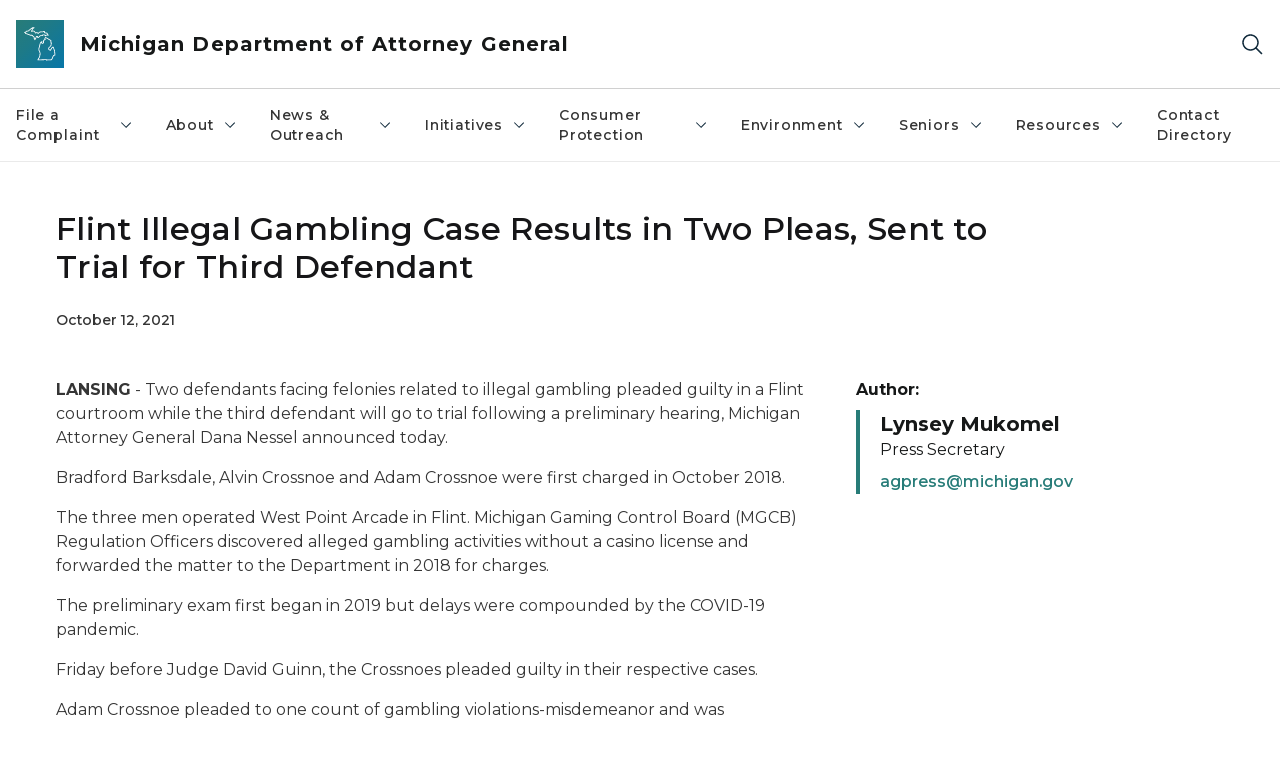

--- FILE ---
content_type: text/html; charset=utf-8
request_url: https://www.michigan.gov/ag/news/press-releases/2021/10/12/flint-illegal-gambling-case-results-in-two-pleas-sent-to-trial-for-third-defendant
body_size: 28889
content:



<!DOCTYPE html>
<!--[if lt IE 7]>      <html class="no-js lt-ie9 lt-ie8 lt-ie7"> <![endif]-->
<!--[if IE 7]>         <html class="no-js lt-ie9 lt-ie8"> <![endif]-->
<!--[if IE 8]>         <html class="no-js lt-ie9"> <![endif]-->
<!--[if gt IE 8]><!-->
<html class="no-js" lang="en">
<!--<![endif]-->
<head>
<link href="/ag/-/media/Base-Themes/Core-Libraries/styles/optimized-min.css?rev=0d5ba9d6f4d64dc58b0ec50ad1bb0b58&hash=B06B45A0BC4D21C7A3EA13F6E5E37C79" rel="stylesheet" /><link href="/ag/-/media/Base-Themes/Main-Theme/styles/optimized-min.css?rev=dd491b74890540928bec94fb7f92c1a6&hash=0B15B83D8C8524663A0D13612C105524" rel="stylesheet" /><link href="/ag/-/media/Themes/eMiCoreTheme/som-guidelines/styles/pre-optimized-min.css?rev=5f1371d63cb04f8384aed859170767b9&hash=1A9A957860638E4FC97A99355FD14953" rel="stylesheet" /><link href="/ag/-/media/Themes/eMiCoreTheme/DataTables/Styles/optimized-min.css?rev=99f96bab3005400ea7c6c4472bdd5f11&hash=13CEC6D47957DFCD621F99D3016D1DE0" rel="stylesheet" /><link href="/ag/-/media/Base-Themes/Slick-Carousel/styles/optimized-min.css?rev=9524f845a6664e6891d64d36f9961a6c&hash=EFAD6787B344821368FDAB96E30BC625" rel="stylesheet" /><link href="/ag/-/media/Themes/eMiCoreTheme/DateRangePicker/Styles/optimized-min.css?rev=2ef96215d9ef47f69da97c840a8917dd&hash=A8824B30388A281A6D0C04482AE3B351" rel="stylesheet" /><link href="/ag/-/media/Themes/eMiCoreTheme/eMiCoreTheme/styles/pre-optimized-min.css?rev=b2e49885d7f04fac9e846e644c9e9687&hash=A7410FFE6A4B5B525B52512AF4B2F3CE" rel="stylesheet" />    



    <title>Attorney General: Flint Illegal Gambling Case Results in Two Pleas, Sent to Trial for Third Defendant</title>


<link rel="canonical" href="https://www.michigan.gov/ag/news/press-releases/2021/10/12/flint-illegal-gambling-case-results-in-two-pleas-sent-to-trial-for-third-defendant">



    <link href="/ag/-/media/Project/Websites/shared/Browser-Icon/favicon.ico?rev=2e0c4e282d1f41d7add652b27b58dd38&amp;hash=53226A61F03D847D938D185662804FF4" rel="shortcut icon" />


    

    <!--Custom eMich Metadata Rendering advanced Favicon from SXA Site Settings-->

    
            <link rel="apple-touch-icon" sizes="180x180" href="/ag/-/media/Project/Websites/shared/Browser-Icon/apple-touch-icon.png?rev=6ba8df484dcd48a7b322e75d818cc69d&hash=85D91C9679EDEA5C8B2F0946C7DDE01A" />
        
    
            <link rel="icon" type="image/png" sizes="32x32" href="/ag/-/media/Project/Websites/shared/Browser-Icon/favicon-32x32.png?rev=7022dacf2ef14b248b731f451c62a380&hash=5889A83915F099AD0CF921D3A4FAD812" />
        
    
            <link rel="icon" type="image/png" sizes="16x16" href="/ag/-/media/Project/Websites/shared/Browser-Icon/favicon-16x16.png?rev=7f7c62522a1646349d767d94fe24a637&hash=D45AB5C022D8AB21C707701EE58FE540" />
        
    
            <link rel="manifest" href="/ag/-/media/Project/Websites/shared/Browser-Icon/site.webmanifest?rev=83ca428ef151478d8decb815e7217495&hash=2BC3206B719A215E39A297583A6E1E56" />
        
    
            <link rel="mask-icon" href="/ag/-/media/Project/Websites/shared/Browser-Icon/safari-pinned-tab.svg?rev=51f3e40a77134fbbb2233ded33af6d5e&hash=E68ED39818B1D28F84E7755592FCFCD2" color="#277c78" />
        
    
            <meta name="msapplication-config" content="/ag/-/media/Project/Websites/shared/Browser-Icon/browserconfig.xml?rev=15a1c884ffca4409bb27fcec7eef109e&hash=3EA8B1AA8500FB131956C13C7CE1F445" />
        
    
            <meta name="msapplication-TileColor" content="#277c78" />
        
    
            <meta name="theme-color" content="#ffffff" />
        


    

<!-- Coveo Metadata fields -->




	<meta name="site-name" content="Michigan Department of Attorney General" />


<meta name="site-path" content="ag" />
<meta name="site-logo" content="/ag/-/media/Images/Logos/attorney-general.svg?rev=ac822cc34aa7488eb137be5c971b6b84&hash=88DB6D94E4DE43BAB302C2FB266C5785" />


<meta name="site-agency" content="AG" />
<meta name="site-agency-name" content="Department of Attorney General" />
<meta name="item-type" content="News Detail" />
<meta name="grouped-item-type" content="Articles" />
<meta name="site-hierarchy" content="Department of Attorney General|Michigan Department of Attorney General" />
<meta name="sxa-tags" content="Attorney General|MI Newswire|Press Release" />
<meta name="page-summary" content="" />
<meta name="page-template" content="News Detail" />
<meta name="page-image" content="" />
<meta name="page-hasformcomponent" content="false" />
<meta name="robots" content="" />
<meta name="page-breadcrumb" content="Attorney General|News & Outreach|Press Releases|Flint Illegal Gambling Case Results in Two Pleas, Sent to Trial for Third Defendant" />




<meta name="datePublished" content="10/12/2021 12:00:00" />
<meta name="dateModified" content="08/02/2022 17:12:23" />
<meta name="author-fullname" content="Lynsey Mukomel" />
<meta name="author-title" content="Press Secretary" />
<meta name="author-email" content="agpress@michigan.gov" />
<meta name="author-phone" content="" />
<meta name="author-twitter" content="" />
<meta name="mediacontact-fullname" content="" />
<meta name="mediacontact-title" content="" />
<meta name="mediacontact-email" content="" />
<meta name="mediacontact-phone" content="" />
<meta name="mediacontact-twitter" content="" />



<!-- end Coveo Metadata fields -->



<meta property="og:image"  content="https://www.michigan.gov/ag/-/media/Project/Websites/SOM/Images/Global-SOM/Michigangov-OG-Image.png?rev=04d34972184442b1bd24b5efb46cd150&amp;hash=FC903F2A06D17A494AB0B3015AB812FE"><meta property="og:title"  content="Flint Illegal Gambling Case Results in Two Pleas, Sent to Trial for Third Defendant"><meta property="og:url"  content="https://www.michigan.gov/ag/news/press-releases/2021/10/12/flint-illegal-gambling-case-results-in-two-pleas-sent-to-trial-for-third-defendant">



<meta  name="description" content="Flint Illegal Gambling Case Results in Two Pleas, Sent to Trial for Third Defendant">



<meta property="twitter:title"  content="Flint Illegal Gambling Case Results in Two Pleas, Sent to Trial for Third Defendant"><meta property="twitter:card"  content="summary_large_image">

    <meta name="viewport" content="width=device-width, initial-scale=1" />


    


<!-- Google Tag Manager -->
<script>(function(w,d,s,l,i){w[l]=w[l]||[];w[l].push({'gtm.start':
new Date().getTime(),event:'gtm.js'});var f=d.getElementsByTagName(s)[0],
j=d.createElement(s),dl=l!='dataLayer'?'&l='+l:'';j.async=true;j.src=
'https://www.googletagmanager.com/gtm.js?id='+i+dl;f.parentNode.insertBefore(j,f);
})(window,document,'script','dataLayer','GTM-WTW7M9');</script>
<!-- End Google Tag Manager -->


    





    




    <script type="application/ld+json">
             {"@context":"https://schema.org","@type":"NewsArticle","name":"Flint Illegal Gambling Case Results in Two Pleas, Sent to Trial for Third Defendant","url":"https://www.michigan.gov/ag/news/press-releases/2021/10/12/flint-illegal-gambling-case-results-in-two-pleas-sent-to-trial-for-third-defendant","datePublished":"2021-10-12","headline":"Flint Illegal Gambling Case Results in Two Pleas, Sent to Trial for Third Defendant","inLanguage":"en-US"}
    </script>

</head>
<body class="news-detail default-device bodyclass">
    



    


<!-- Google Tag Manager (noscript) -->
<noscript><iframe src='https://www.googletagmanager.com/ns.html?id=GTM-WTW7M9'
height="0" width="0" style="display:none;visibility:hidden" title="Google Tag Manager"></iframe></noscript>
<!-- End Google Tag Manager (noscript) -->

    
<!-- #wrapper -->

<div id="wrapper">
    <a class="sr-only sr-only-focusable jump-to-id header__skip" href="#pagebody" data-target-id="main"><span class="skip-main">Skip to main content</span></a>
    <!-- #header -->
    <header>
        <div id="header" class="">
            



<div class="component content component__section main-width">
    <div class="component-content">
<div class="print-only">
  <div class="container">
    <div class="row text-center">
      <div class="col-12">
        <!-- Get Url for mobile page logo -->
       
          
              
       
          
              
               <img class="header-logo" src="/ag/-/media/Project/Websites/shared/Site-Logos/MichiganGlobal-logo-Icon.svg?rev=e29162c06c174283bdf2106d78d932ac&hash=80D1079C62A0FFA2ACFCEAD81FA6159A" alt="Michigan Header Logo" /> 
             
    
      </div>
      <div class="col-12">
        <!-- Get Site Name -->
        <div class="section-title mb-0">AG Attorney General</div>
      </div>
    </div>
  </div>
</div><div class="navbar"><div class="navbar-brand pl-1">

<a  href="/ag" class="navbar-brand-img">

    
            <img class="header-logo-img" src="/ag/-/media/Project/Websites/shared/Site-Logos/MichiganGlobal-logo-Icon.svg?rev=e29162c06c174283bdf2106d78d932ac&hash=80D1079C62A0FFA2ACFCEAD81FA6159A" alt="Michigan Header Logo" /> 
        
    

    
    
            <img class="header-logo" src="/ag/-/media/Project/Websites/shared/Site-Logos/MichiganGlobal-logo-Icon.svg?rev=e29162c06c174283bdf2106d78d932ac&hash=80D1079C62A0FFA2ACFCEAD81FA6159A" alt="Michigan Header Logo" /> 
        
    
</a>

<a  href="/ag" class="navbar-brand-title">
<div class="header__section-title">Michigan Department of Attorney General</div>
</a>
</div><div class="action-bar">
<button class="header__section-search-wrapper" aria-label="Search">
    <span class="header__section-search-icon" aria-hidden="true"></span>
</button>
 <button class="navigation-toggle-header" type="button" aria-label="Open Main Menu" aria-expanded="false" id="mobileMenuButton" aria-controls="mobileMenuContent">
    <span class="navigation-toggle-header-icon"></span>
 </button>
</div></div>    </div>
</div>



    <section class="component component-wrapper">
            <div class="container-fluid">
<div class="row">    <div class="component navigation col-12 d-none d-md-block navigation-main navigation-main-vertical">
        <div class="component-content">
<nav id="menuA" aria-label="Main menu" class="headerMain-menu main-width">
    <div class="menu-a">
        <div class="main-nav">
            <ul class="clearfix nav main-menu">
                                <li class="level1 rel-level1 nav-item">
                                    <div class="navigation-title field-navigation-title" data-id="#meganav_aa27736ee8534b4b8e9306781b9cd26c">
                                        <button type="button" tabindex="0" data-index="0" class="not-link nav-link w-100 lv1-item_0" aria-expanded="false">
                                            File a Complaint
                                            <span class="header-caret"></span>
                                        </button>
                                    </div>
                                </li>
                                <li class="level1 rel-level1 nav-item">
                                    <div class="navigation-title field-navigation-title" data-id="#meganav_5f61679fd8d545528bbe718f11594f12">
                                        <button type="button" tabindex="0" data-index="1" class="not-link nav-link w-100 lv1-item_1" aria-expanded="false">
                                            About
                                            <span class="header-caret"></span>
                                        </button>
                                    </div>
                                </li>
                                <li class="level1 rel-level1 nav-item">
                                    <div class="navigation-title field-navigation-title" data-id="#meganav_65e192f0bf414d1ab6e6c4b8b743ed3b">
                                        <button type="button" tabindex="0" data-index="2" class="not-link nav-link w-100 lv1-item_2" aria-expanded="false">
                                            News &amp; Outreach
                                            <span class="header-caret"></span>
                                        </button>
                                    </div>
                                </li>
                                <li class="level1 rel-level1 nav-item">
                                    <div class="navigation-title field-navigation-title" data-id="#meganav_6e6e4eef2a58470ab62fef5cb56b8a0d">
                                        <button type="button" tabindex="0" data-index="3" class="not-link nav-link w-100 lv1-item_3" aria-expanded="false">
                                            Initiatives
                                            <span class="header-caret"></span>
                                        </button>
                                    </div>
                                </li>
                                <li class="level1 rel-level1 nav-item">
                                    <div class="navigation-title field-navigation-title" data-id="#meganav_ac6c0f1727bd4a279cd1a84ce081d4dd">
                                        <button type="button" tabindex="0" data-index="4" class="not-link nav-link w-100 lv1-item_4" aria-expanded="false">
                                            Consumer Protection
                                            <span class="header-caret"></span>
                                        </button>
                                    </div>
                                </li>
                                <li class="level1 rel-level1 nav-item">
                                    <div class="navigation-title field-navigation-title" data-id="#meganav_d0a31f3e1cbc486c83c9d67d2a873c66">
                                        <button type="button" tabindex="0" data-index="5" class="not-link nav-link w-100 lv1-item_5" aria-expanded="false">
                                            Environment
                                            <span class="header-caret"></span>
                                        </button>
                                    </div>
                                </li>
                                <li class="level1 rel-level1 nav-item">
                                    <div class="navigation-title field-navigation-title" data-id="#meganav_515d0a0454044127b234ef67b7643795">
                                        <button type="button" tabindex="0" data-index="6" class="not-link nav-link w-100 lv1-item_6" aria-expanded="false">
                                            Seniors
                                            <span class="header-caret"></span>
                                        </button>
                                    </div>
                                </li>
                                <li class="level1 rel-level1 nav-item">
                                    <div class="navigation-title field-navigation-title" data-id="#meganav_f0d895a8c0c24ee093ef55ff29348e7b">
                                        <button type="button" tabindex="0" data-index="7" class="not-link nav-link w-100 lv1-item_7" aria-expanded="false">
                                            Resources
                                            <span class="header-caret"></span>
                                        </button>
                                    </div>
                                </li>
                                <li class="level1 rel-level1 nav-item">
                                    <div class="navigation-title field-navigation-title">
                                        <a href="/ag/ag-contact-directory" target="_self" data-index="8" class="nav-link lv1-item_8">
                                            Contact Directory
                                        </a>
                                    </div>
                                </li>

            </ul>
        </div>
    </div>
</nav>

        <div class="megamenu main-nav" id="meganav_aa27736ee8534b4b8e9306781b9cd26c">
            <div class="container-fluid content-width px-0">
                <div class="row no-gutters">
                    <div class="col-12 col-md-5 second-level">
                        <div class="row no-gutters">
                            <div class="col-12">
                                <div class="second-level-title h1 ml-1 mb-1">File a Complaint</div>
                                <a class="second-level-link ml-1" href="/ag/complaints">
                                    Go to File a Complaint
                                    <span class="header-caret-next"></span>
                                </a>
                                <ul class="nav flex-column mt-1">
                                            <li class="nav-item">
                                                        <a href="https://secure.ag.state.mi.us/complaints/Child-support.aspx" data-index="0" class="nav-link lv2-0" target="_blank">
                                                            Child Support
                                                        </a>
                                            </li>
                                            <li class="nav-item">
                                                        <a href="https://www.michigan.gov/consumerprotection/complaints/complaint-directory-custom-search" data-index="1" class="nav-link lv2-1" target="_self">
                                                            Complaint Directory
                                                        </a>
                                            </li>
                                            <li class="nav-item">
                                                        <a href="https://secure.ag.state.mi.us/complaints/consumer.aspx" data-index="2" class="nav-link lv2-2" target="_blank">
                                                            Consumer Complaint
                                                        </a>
                                            </li>
                                            <li class="nav-item">
                                                        <a href="https://secure.ag.state.mi.us/complaints/net-crimes.aspx" data-index="3" class="nav-link lv2-3" target="_blank">
                                                            Criminal
                                                        </a>
                                            </li>
                                            <li class="nav-item">
                                                        <a href="https://secure.ag.state.mi.us/complaints/patient-abuse.aspx" data-index="4" class="nav-link lv2-4" target="_blank">
                                                            Elder Abuse and Fraud
                                                        </a>
                                            </li>
                                            <li class="nav-item">
                                                        <a href="https://secure.ag.state.mi.us/complaints/medicaid.aspx" data-index="5" class="nav-link lv2-5" target="_blank">
                                                            Medicaid Fraud
                                                        </a>
                                            </li>
                                            <li class="nav-item">
                                                        <a href="https://forms.office.com/pages/responsepage.aspx?id=h3D71Xc3rUKWaoku9HIl0Tbn_FY0-M9OnQJhGRAZQdFUQ1c4V05CRVE0OFJSRTZNTlRZRjIyN1pFNy4u" data-index="6" class="nav-link lv2-6" target="_blank">
                                                            Nursing Home Exploitation
                                                        </a>
                                            </li>
                                            <li class="nav-item">
                                                        <a href="https://secure.ag.state.mi.us/complaints/patient-abuse.aspx" data-index="7" class="nav-link lv2-7" target="_self">
                                                            Patient Abuse
                                                        </a>
                                            </li>
                                            <li class="nav-item">
                                                        <a href="https://forms.office.com/Pages/ResponsePage.aspx?id=h3D71Xc3rUKWaoku9HIl0UQ-UgPiXBFJhjVuTkhm5XpUMDVDOEJPWEtPSFk5UDk3MEVJNFZRQkY2WC4u" data-index="8" class="nav-link lv2-8 lv2-last" target="_blank">
                                                            Report Illegal Robocalls
                                                        </a>
                                            </li>

                                </ul>
                            </div>
                        </div>
                    </div>
                    <div class="col-12 col-md-7 main-nav third-level active default"></div>
                        <div class="col-12 col-md-7 main-nav third-level" id="subnav_7575ed6d72604f4e9e76e954b7138d67">
                            <div class="row no-gutters">
                                <div class="col-12 col-md-8">
                                <div class="third-level-title h1 ml-1 mb-1">Child Support</div>
                                <a class="third-level-link ml-1" href="https://secure.ag.state.mi.us/complaints/Child-support.aspx" target="_blank">
                                    Go to Child Support
                                    <span class="header-caret-next"></span>
                                </a>
                                    <p class="ml-1 nav-text">
                                        
                                    </p>
                                </div>
                            </div>
                        </div>
                        <div class="col-12 col-md-7 main-nav third-level" id="subnav_11e3f7a2baf64159b51f9c898ffce233">
                            <div class="row no-gutters">
                                <div class="col-12 col-md-8">
                                <div class="third-level-title h1 ml-1 mb-1">Complaint Directory</div>
                                <a class="third-level-link ml-1" href="https://www.michigan.gov/consumerprotection/complaints/complaint-directory-custom-search" target="_self">
                                    Go to Complaint Directory
                                    <span class="header-caret-next"></span>
                                </a>
                                    <p class="ml-1 nav-text">
                                        
                                    </p>
                                </div>
                            </div>
                        </div>
                        <div class="col-12 col-md-7 main-nav third-level" id="subnav_c01b36a8da58425099ac341f5b3e9935">
                            <div class="row no-gutters">
                                <div class="col-12 col-md-8">
                                <div class="third-level-title h1 ml-1 mb-1">Consumer Complaint</div>
                                <a class="third-level-link ml-1" href="https://secure.ag.state.mi.us/complaints/consumer.aspx" target="_blank">
                                    Go to Consumer Complaint
                                    <span class="header-caret-next"></span>
                                </a>
                                    <p class="ml-1 nav-text">
                                        
                                    </p>
                                </div>
                            </div>
                        </div>
                        <div class="col-12 col-md-7 main-nav third-level" id="subnav_b0d6df94110d4119846f177cfb019dfd">
                            <div class="row no-gutters">
                                <div class="col-12 col-md-8">
                                <div class="third-level-title h1 ml-1 mb-1">Criminal</div>
                                <a class="third-level-link ml-1" href="https://secure.ag.state.mi.us/complaints/net-crimes.aspx" target="_blank">
                                    Go to Criminal
                                    <span class="header-caret-next"></span>
                                </a>
                                    <p class="ml-1 nav-text">
                                        
                                    </p>
                                </div>
                            </div>
                        </div>
                        <div class="col-12 col-md-7 main-nav third-level" id="subnav_28e658c7494a434f97b2f311a9dad44a">
                            <div class="row no-gutters">
                                <div class="col-12 col-md-8">
                                <div class="third-level-title h1 ml-1 mb-1">Elder Abuse and Fraud</div>
                                <a class="third-level-link ml-1" href="https://secure.ag.state.mi.us/complaints/patient-abuse.aspx" target="_blank">
                                    Go to Elder Abuse and Fraud
                                    <span class="header-caret-next"></span>
                                </a>
                                    <p class="ml-1 nav-text">
                                        
                                    </p>
                                </div>
                            </div>
                        </div>
                        <div class="col-12 col-md-7 main-nav third-level" id="subnav_40bb14bf85b24a5db8f145a4a1ed616c">
                            <div class="row no-gutters">
                                <div class="col-12 col-md-8">
                                <div class="third-level-title h1 ml-1 mb-1">Medicaid Fraud</div>
                                <a class="third-level-link ml-1" href="https://secure.ag.state.mi.us/complaints/medicaid.aspx" target="_blank">
                                    Go to Medicaid Fraud
                                    <span class="header-caret-next"></span>
                                </a>
                                    <p class="ml-1 nav-text">
                                        
                                    </p>
                                </div>
                            </div>
                        </div>
                        <div class="col-12 col-md-7 main-nav third-level" id="subnav_6448062504234dc3af7ddd1ca9e4530b">
                            <div class="row no-gutters">
                                <div class="col-12 col-md-8">
                                <div class="third-level-title h1 ml-1 mb-1">Nursing Home Exploitation</div>
                                <a class="third-level-link ml-1" href="https://forms.office.com/pages/responsepage.aspx?id=h3D71Xc3rUKWaoku9HIl0Tbn_FY0-M9OnQJhGRAZQdFUQ1c4V05CRVE0OFJSRTZNTlRZRjIyN1pFNy4u" target="_blank">
                                    Go to Nursing Home Exploitation
                                    <span class="header-caret-next"></span>
                                </a>
                                    <p class="ml-1 nav-text">
                                        
                                    </p>
                                </div>
                            </div>
                        </div>
                        <div class="col-12 col-md-7 main-nav third-level" id="subnav_5c351a06daed4bbcbdf2f509becdfcfa">
                            <div class="row no-gutters">
                                <div class="col-12 col-md-8">
                                <div class="third-level-title h1 ml-1 mb-1">Patient Abuse</div>
                                <a class="third-level-link ml-1" href="https://secure.ag.state.mi.us/complaints/patient-abuse.aspx" target="_self">
                                    Go to Patient Abuse
                                    <span class="header-caret-next"></span>
                                </a>
                                    <p class="ml-1 nav-text">
                                        
                                    </p>
                                </div>
                            </div>
                        </div>
                        <div class="col-12 col-md-7 main-nav third-level" id="subnav_fbd39106355d4118b3c52e5050166fb2">
                            <div class="row no-gutters">
                                <div class="col-12 col-md-8">
                                <div class="third-level-title h1 ml-1 mb-1">Report Illegal Robocalls</div>
                                <a class="third-level-link ml-1" href="https://forms.office.com/Pages/ResponsePage.aspx?id=h3D71Xc3rUKWaoku9HIl0UQ-UgPiXBFJhjVuTkhm5XpUMDVDOEJPWEtPSFk5UDk3MEVJNFZRQkY2WC4u" target="_blank">
                                    Go to Report Illegal Robocalls
                                    <span class="header-caret-next"></span>
                                </a>
                                    <p class="ml-1 nav-text">
                                        
                                    </p>
                                </div>
                            </div>
                        </div>
                </div>
            </div>
        </div>
        <div class="megamenu main-nav" id="meganav_5f61679fd8d545528bbe718f11594f12">
            <div class="container-fluid content-width px-0">
                <div class="row no-gutters">
                    <div class="col-12 col-md-5 second-level">
                        <div class="row no-gutters">
                            <div class="col-12">
                                <div class="second-level-title h1 ml-1 mb-1">About</div>
                                <a class="second-level-link ml-1" href="/ag/about">
                                    Go to About
                                    <span class="header-caret-next"></span>
                                </a>
                                <ul class="nav flex-column mt-1">
                                            <li class="nav-item">
                                                        <a href="/ag/team-listing-page/attorney-general-dana-nessel" data-index="0" class="nav-link lv2-0" target="_self">
                                                            Attorney General Dana Nessel Bio
                                                        </a>
                                            </li>
                                            <li class="nav-item">
                                                        <a href="/ag/about/bureaus-and-divisions" data-index="1" class="nav-link lv2-1" target="_self">
                                                            Bureaus &amp; Divisions
                                                        </a>
                                            </li>
                                            <li class="nav-item">
                                                        <button type="button" tabindex="0" data-index="2" class="not-link nav-link w-100 lv2-2 w-100" data-subnavid="#subnav_21e15a86ea2440889c65afacfd5f8b5f" data-linktarget="_self" aria-controls="subnav_21e15a86ea2440889c65afacfd5f8b5f" aria-expanded="false">
                                                            Careers
                                                            <span class="header-caret-next"></span>
                                                        </button>
                                            </li>
                                            <li class="nav-item">
                                                        <a href="/ag/ag-contact-directory" data-index="3" class="nav-link lv2-3" target="_self">
                                                            Contact Directory
                                                        </a>
                                            </li>
                                            <li class="nav-item">
                                                        <a href="/ag/about/contract-opportunities" data-index="4" class="nav-link lv2-4" target="_self">
                                                            Contract Opportunities
                                                        </a>
                                            </li>
                                            <li class="nav-item">
                                                        <a href="/ag/attorney-general-frequently-asked-questions" data-index="5" class="nav-link lv2-5" target="_self">
                                                            Frequently Asked Questions
                                                        </a>
                                            </li>
                                            <li class="nav-item">
                                                        <a href="/ag/resources/lobbyable-public-officials" data-index="6" class="nav-link lv2-6" target="_self">
                                                            Lobbyable Public Officials
                                                        </a>
                                            </li>
                                            <li class="nav-item">
                                                        <a href="https://www.michigan.gov/ag/-/media/Project/Websites/AG/contact-directory/DAG-Org-Chart-Dec-2025.pdf?rev=0f4fe1c651864d04b0d1458268962ee1&amp;hash=B9FACE85B95DCC3E04FAA48B5289C72A" data-index="7" class="nav-link lv2-7" target="_self">
                                                            Org Chart
                                                        </a>
                                            </li>
                                            <li class="nav-item">
                                                        <a href="https://sigmai.michigan.gov/EI360TransparencyApp/jsp/expendituresByDepartment" data-index="8" class="nav-link lv2-8 lv2-last" target="_blank">
                                                            Track Your Taxes
                                                        </a>
                                            </li>

                                </ul>
                            </div>
                        </div>
                    </div>
                    <div class="col-12 col-md-7 main-nav third-level active default"></div>
                        <div class="col-12 col-md-7 main-nav third-level" id="subnav_fc7aa6c0c718452ca4421467a1d5d30f">
                            <div class="row no-gutters">
                                <div class="col-12 col-md-8">
                                <div class="third-level-title h1 ml-1 mb-1">Attorney General Dana Nessel Bio</div>
                                <a class="third-level-link ml-1" href="/ag/team-listing-page/attorney-general-dana-nessel" target="_self">
                                    Go to Attorney General Dana Nessel Bio
                                    <span class="header-caret-next"></span>
                                </a>
                                    <p class="ml-1 nav-text">
                                        
                                    </p>
                                </div>
                            </div>
                        </div>
                        <div class="col-12 col-md-7 main-nav third-level" id="subnav_6b78e03614224b1498aa6a22e44d4bc2">
                            <div class="row no-gutters">
                                <div class="col-12 col-md-8">
                                <div class="third-level-title h1 ml-1 mb-1">Bureaus &amp; Divisions</div>
                                <a class="third-level-link ml-1" href="/ag/about/bureaus-and-divisions" target="_self">
                                    Go to Bureaus &amp; Divisions
                                    <span class="header-caret-next"></span>
                                </a>
                                    <p class="ml-1 nav-text">
                                        
                                    </p>
                                </div>
                            </div>
                        </div>
                        <div class="col-12 col-md-7 main-nav third-level" id="subnav_21e15a86ea2440889c65afacfd5f8b5f">
                            <div class="row no-gutters">
                                <div class="col-12 col-md-8">
                                <div class="third-level-title h1 ml-1 mb-1">Careers</div>
                                <a class="third-level-link ml-1" href="/ag/about/careers" target="_self">
                                    Go to Careers
                                    <span class="header-caret-next"></span>
                                </a>
                                    <p class="ml-1 nav-text">
                                        The Michigan Department of Attorney General (DAG) works tirelessly to protect and serve the people of Michigan. The DAG handles a wide range of legal matters from civil and criminal cases, to providing legal counsel to state agencies and officers, to advocating for crime victims.
                                    </p>
                                    <ul class="nav flex-column mt-1">
                                                <li class="nav-item">
                                                        <a href="/ag/about/careers/onboarding" data-index="0" class="nav-link lv3-0" target="_self">
                                                            New Hire Forms
                                                        </a>
                                                </li>
                                                <li class="nav-item">
                                                        <a href="/ag/resources/severance-pay-reports/severance-pay-report-fye-september-2024" data-index="1" class="nav-link lv3-1 lv3-last" target="_self">
                                                            Severance Pay Reports
                                                        </a>
                                                </li>

                                    </ul>
                                </div>
                            </div>
                        </div>
                        <div class="col-12 col-md-7 main-nav third-level" id="subnav_726ca5b2c0e8482a91027d8e1aad3551">
                            <div class="row no-gutters">
                                <div class="col-12 col-md-8">
                                <div class="third-level-title h1 ml-1 mb-1">Contact Directory</div>
                                <a class="third-level-link ml-1" href="/ag/ag-contact-directory" target="_self">
                                    Go to Contact Directory
                                    <span class="header-caret-next"></span>
                                </a>
                                    <p class="ml-1 nav-text">
                                        
                                    </p>
                                </div>
                            </div>
                        </div>
                        <div class="col-12 col-md-7 main-nav third-level" id="subnav_be866a332f3e4817b21e412a3f41bbbc">
                            <div class="row no-gutters">
                                <div class="col-12 col-md-8">
                                <div class="third-level-title h1 ml-1 mb-1">Contract Opportunities</div>
                                <a class="third-level-link ml-1" href="/ag/about/contract-opportunities" target="_self">
                                    Go to Contract Opportunities
                                    <span class="header-caret-next"></span>
                                </a>
                                    <p class="ml-1 nav-text">
                                        The Michigan Department of Attorney General utilizes the services of Special Assistant Attorneys General from time to time when the unique circumstances of a particular case create the need for specialized services not currently available within the department. 
                                    </p>
                                </div>
                            </div>
                        </div>
                        <div class="col-12 col-md-7 main-nav third-level" id="subnav_f70cac74ef9f449c85af2f629316f5dc">
                            <div class="row no-gutters">
                                <div class="col-12 col-md-8">
                                <div class="third-level-title h1 ml-1 mb-1">Frequently Asked Questions</div>
                                <a class="third-level-link ml-1" href="/ag/attorney-general-frequently-asked-questions" target="_self">
                                    Go to Frequently Asked Questions
                                    <span class="header-caret-next"></span>
                                </a>
                                    <p class="ml-1 nav-text">
                                        
                                    </p>
                                </div>
                            </div>
                        </div>
                        <div class="col-12 col-md-7 main-nav third-level" id="subnav_2985a5ef8ecc41668487edb3062eadfe">
                            <div class="row no-gutters">
                                <div class="col-12 col-md-8">
                                <div class="third-level-title h1 ml-1 mb-1">Lobbyable Public Officials</div>
                                <a class="third-level-link ml-1" href="/ag/resources/lobbyable-public-officials" target="_self">
                                    Go to Lobbyable Public Officials
                                    <span class="header-caret-next"></span>
                                </a>
                                    <p class="ml-1 nav-text">
                                        
                                    </p>
                                </div>
                            </div>
                        </div>
                        <div class="col-12 col-md-7 main-nav third-level" id="subnav_dda5704b58d246298e408c248d265f95">
                            <div class="row no-gutters">
                                <div class="col-12 col-md-8">
                                <div class="third-level-title h1 ml-1 mb-1">Org Chart</div>
                                <a class="third-level-link ml-1" href="https://www.michigan.gov/ag/-/media/Project/Websites/AG/contact-directory/DAG-Org-Chart-Dec-2025.pdf?rev=0f4fe1c651864d04b0d1458268962ee1&amp;hash=B9FACE85B95DCC3E04FAA48B5289C72A" target="_self">
                                    Go to Org Chart
                                    <span class="header-caret-next"></span>
                                </a>
                                    <p class="ml-1 nav-text">
                                        
                                    </p>
                                </div>
                            </div>
                        </div>
                        <div class="col-12 col-md-7 main-nav third-level" id="subnav_d195beb35fd543b6ba33bf08ddb9cb4f">
                            <div class="row no-gutters">
                                <div class="col-12 col-md-8">
                                <div class="third-level-title h1 ml-1 mb-1">Track Your Taxes</div>
                                <a class="third-level-link ml-1" href="https://sigmai.michigan.gov/EI360TransparencyApp/jsp/expendituresByDepartment" target="_blank">
                                    Go to Track Your Taxes
                                    <span class="header-caret-next"></span>
                                </a>
                                    <p class="ml-1 nav-text">
                                        
                                    </p>
                                </div>
                            </div>
                        </div>
                </div>
            </div>
        </div>
        <div class="megamenu main-nav" id="meganav_65e192f0bf414d1ab6e6c4b8b743ed3b">
            <div class="container-fluid content-width px-0">
                <div class="row no-gutters">
                    <div class="col-12 col-md-5 second-level">
                        <div class="row no-gutters">
                            <div class="col-12">
                                <div class="second-level-title h1 ml-1 mb-1">News &amp; Outreach</div>
                                <a class="second-level-link ml-1" href="/ag/news">
                                    Go to News &amp; Outreach
                                    <span class="header-caret-next"></span>
                                </a>
                                <ul class="nav flex-column mt-1">
                                            <li class="nav-item">
                                                        <a href="/ag/news/press-releases" data-index="0" class="nav-link lv2-0" target="_self">
                                                            View All Press Releases
                                                        </a>
                                            </li>
                                            <li class="nav-item">
                                                        <a href="https://public.govdelivery.com/accounts/MIAG/subscriber/new?topic_id=MIAG_4" data-index="1" class="nav-link lv2-1" target="_blank">
                                                            Sign up to Receive Email Updates
                                                        </a>
                                            </li>
                                            <li class="nav-item">
                                                        <a href="/ag/news/opinions" data-index="2" class="nav-link lv2-2" target="_self">
                                                            Opinions
                                                        </a>
                                            </li>
                                            <li class="nav-item">
                                                        <a href="/ag/news/opinions-policy" data-index="3" class="nav-link lv2-3" target="_self">
                                                            Opinions Policy
                                                        </a>
                                            </li>
                                            <li class="nav-item">
                                                        <a href="https://www.ag.state.mi.us/opinion/opinions.aspx" data-index="4" class="nav-link lv2-4" target="_blank">
                                                            Search Attorney General Opinions
                                                        </a>
                                            </li>
                                            <li class="nav-item">
                                                        <a href="/ag/news/federal-actions-tracker" data-index="5" class="nav-link lv2-5" target="_self">
                                                            Federal Actions Tracker
                                                        </a>
                                            </li>
                                            <li class="nav-item">
                                                        <a href="/ag/news/podcast-pantsuits-and-lawsuits" data-index="6" class="nav-link lv2-6 lv2-last" target="_self">
                                                            Podcast: Pantsuits and Lawsuits
                                                        </a>
                                            </li>

                                </ul>
                            </div>
                        </div>
                    </div>
                    <div class="col-12 col-md-7 main-nav third-level active default"></div>
                        <div class="col-12 col-md-7 main-nav third-level" id="subnav_a49c0ed6a11744d5933039a040b1c7c4">
                            <div class="row no-gutters">
                                <div class="col-12 col-md-8">
                                <div class="third-level-title h1 ml-1 mb-1">View All Press Releases</div>
                                <a class="third-level-link ml-1" href="/ag/news/press-releases" target="_self">
                                    Go to View All Press Releases
                                    <span class="header-caret-next"></span>
                                </a>
                                    <p class="ml-1 nav-text">
                                        
                                    </p>
                                </div>
                            </div>
                        </div>
                        <div class="col-12 col-md-7 main-nav third-level" id="subnav_454a6303536f4464be7c0fb51a4b36ba">
                            <div class="row no-gutters">
                                <div class="col-12 col-md-8">
                                <div class="third-level-title h1 ml-1 mb-1">Sign up to Receive Email Updates</div>
                                <a class="third-level-link ml-1" href="https://public.govdelivery.com/accounts/MIAG/subscriber/new?topic_id=MIAG_4" target="_blank">
                                    Go to Sign up to Receive Email Updates
                                    <span class="header-caret-next"></span>
                                </a>
                                    <p class="ml-1 nav-text">
                                        
                                    </p>
                                </div>
                            </div>
                        </div>
                        <div class="col-12 col-md-7 main-nav third-level" id="subnav_ee206805147846b6bff8c2d324bfee68">
                            <div class="row no-gutters">
                                <div class="col-12 col-md-8">
                                <div class="third-level-title h1 ml-1 mb-1">Opinions</div>
                                <a class="third-level-link ml-1" href="/ag/news/opinions" target="_self">
                                    Go to Opinions
                                    <span class="header-caret-next"></span>
                                </a>
                                    <p class="ml-1 nav-text">
                                        Attorney General Opinions
                                    </p>
                                </div>
                            </div>
                        </div>
                        <div class="col-12 col-md-7 main-nav third-level" id="subnav_7e8cc4fa048a4adaa0136d33c88f51cd">
                            <div class="row no-gutters">
                                <div class="col-12 col-md-8">
                                <div class="third-level-title h1 ml-1 mb-1">Opinions Policy</div>
                                <a class="third-level-link ml-1" href="/ag/news/opinions-policy" target="_self">
                                    Go to Opinions Policy
                                    <span class="header-caret-next"></span>
                                </a>
                                    <p class="ml-1 nav-text">
                                        
                                    </p>
                                </div>
                            </div>
                        </div>
                        <div class="col-12 col-md-7 main-nav third-level" id="subnav_4af003959dca4c95bf74acfd4e8381c2">
                            <div class="row no-gutters">
                                <div class="col-12 col-md-8">
                                <div class="third-level-title h1 ml-1 mb-1">Search Attorney General Opinions</div>
                                <a class="third-level-link ml-1" href="https://www.ag.state.mi.us/opinion/opinions.aspx" target="_blank">
                                    Go to Search Attorney General Opinions
                                    <span class="header-caret-next"></span>
                                </a>
                                    <p class="ml-1 nav-text">
                                        
                                    </p>
                                </div>
                            </div>
                        </div>
                        <div class="col-12 col-md-7 main-nav third-level" id="subnav_8f45ea53b8754f0da9204b90cc01817f">
                            <div class="row no-gutters">
                                <div class="col-12 col-md-8">
                                <div class="third-level-title h1 ml-1 mb-1">Federal Actions Tracker</div>
                                <a class="third-level-link ml-1" href="/ag/news/federal-actions-tracker" target="_self">
                                    Go to Federal Actions Tracker
                                    <span class="header-caret-next"></span>
                                </a>
                                    <p class="ml-1 nav-text">
                                        
                                    </p>
                                </div>
                            </div>
                        </div>
                        <div class="col-12 col-md-7 main-nav third-level" id="subnav_5e7e5b4909494b12a3de5482a2ee51fa">
                            <div class="row no-gutters">
                                <div class="col-12 col-md-8">
                                <div class="third-level-title h1 ml-1 mb-1">Podcast: Pantsuits and Lawsuits</div>
                                <a class="third-level-link ml-1" href="/ag/news/podcast-pantsuits-and-lawsuits" target="_self">
                                    Go to Podcast: Pantsuits and Lawsuits
                                    <span class="header-caret-next"></span>
                                </a>
                                    <p class="ml-1 nav-text">
                                        
                                    </p>
                                </div>
                            </div>
                        </div>
                </div>
            </div>
        </div>
        <div class="megamenu main-nav" id="meganav_6e6e4eef2a58470ab62fef5cb56b8a0d">
            <div class="container-fluid content-width px-0">
                <div class="row no-gutters">
                    <div class="col-12 col-md-5 second-level">
                        <div class="row no-gutters">
                            <div class="col-12">
                                <div class="second-level-title h1 ml-1 mb-1">Initiatives</div>
                                <a class="second-level-link ml-1" href="/ag/initiatives">
                                    Go to Initiatives
                                    <span class="header-caret-next"></span>
                                </a>
                                <ul class="nav flex-column mt-1">
                                            <li class="nav-item">
                                                        <a href="/ag/initiatives/address-confidentiality-program" data-index="0" class="nav-link lv2-0" target="_self">
                                                            Address Confidentiality Program
                                                        </a>
                                            </li>
                                            <li class="nav-item">
                                                        <a href="/ag/initiatives/catholic-church-clergy-abuse" data-index="1" class="nav-link lv2-1" target="_self">
                                                            Catholic Church Clergy Abuse
                                                        </a>
                                            </li>
                                            <li class="nav-item">
                                                        <a href="/ag/initiatives/child-support" data-index="2" class="nav-link lv2-2" target="_self">
                                                            Child Support
                                                        </a>
                                            </li>
                                            <li class="nav-item">
                                                        <button type="button" tabindex="0" data-index="3" class="not-link nav-link w-100 lv2-3 w-100" data-subnavid="#subnav_a1faa5c9b387430489f240d6873f9650" data-linktarget="_self" aria-controls="subnav_a1faa5c9b387430489f240d6873f9650" aria-expanded="false">
                                                            Conviction Integrity Unit
                                                            <span class="header-caret-next"></span>
                                                        </button>
                                            </li>
                                            <li class="nav-item">
                                                        <button type="button" tabindex="0" data-index="4" class="not-link nav-link w-100 lv2-4 w-100" data-subnavid="#subnav_cb026cfba1934f80bbaf3a8a242c534f" data-linktarget="_self" aria-controls="subnav_cb026cfba1934f80bbaf3a8a242c534f" aria-expanded="false">
                                                            Crime Victim Rights
                                                            <span class="header-caret-next"></span>
                                                        </button>
                                            </li>
                                            <li class="nav-item">
                                                        <button type="button" tabindex="0" data-index="5" class="not-link nav-link w-100 lv2-5 w-100" data-subnavid="#subnav_a7cf7de56f3c40538ff3770bf6ee8f3d" data-linktarget="_self" aria-controls="subnav_a7cf7de56f3c40538ff3770bf6ee8f3d" aria-expanded="false">
                                                            Elder Abuse
                                                            <span class="header-caret-next"></span>
                                                        </button>
                                            </li>
                                            <li class="nav-item">
                                                        <button type="button" tabindex="0" data-index="6" class="not-link nav-link w-100 lv2-6 w-100" data-subnavid="#subnav_6a12db58bc26405d897b9bfd8ee447d0" data-linktarget="_self" aria-controls="subnav_6a12db58bc26405d897b9bfd8ee447d0" aria-expanded="false">
                                                            Expungement Assistance
                                                            <span class="header-caret-next"></span>
                                                        </button>
                                            </li>
                                            <li class="nav-item">
                                                        <a href="/ag/initiatives/hate-crimes-domestic-terrorism-unit" data-index="7" class="nav-link lv2-7" target="_self">
                                                            Hate Crimes and Domestic Terrorism Unit
                                                        </a>
                                            </li>
                                            <li class="nav-item">
                                                        <button type="button" tabindex="0" data-index="8" class="not-link nav-link w-100 lv2-8 w-100" data-subnavid="#subnav_9412ae155f53493ebfc7abdf8c90e112" data-linktarget="_self" aria-controls="subnav_9412ae155f53493ebfc7abdf8c90e112" aria-expanded="false">
                                                            Human Trafficking
                                                            <span class="header-caret-next"></span>
                                                        </button>
                                            </li>
                                            <li class="nav-item">
                                                        <a href="/ag/initiatives/job-court" data-index="9" class="nav-link lv2-9" target="_self">
                                                            Job Court
                                                        </a>
                                            </li>
                                            <li class="nav-item">
                                                        <button type="button" tabindex="0" data-index="10" class="not-link nav-link w-100 lv2-10 w-100" data-subnavid="#subnav_011118f811ab4135bf81ad8e22d5fddd" data-linktarget="_self" aria-controls="subnav_011118f811ab4135bf81ad8e22d5fddd" aria-expanded="false">
                                                            Michigan Identity Theft Support (MITS)
                                                            <span class="header-caret-next"></span>
                                                        </button>
                                            </li>
                                            <li class="nav-item">
                                                        <button type="button" tabindex="0" data-index="11" class="not-link nav-link w-100 lv2-11 w-100" data-subnavid="#subnav_690407442ad741849043778c8b98ca56" data-linktarget="_self" aria-controls="subnav_690407442ad741849043778c8b98ca56" aria-expanded="false">
                                                            Michigan Workers
                                                            <span class="header-caret-next"></span>
                                                        </button>
                                            </li>
                                            <li class="nav-item">
                                                        <a href="/ag/initiatives/mmip" data-index="12" class="nav-link lv2-12" target="_self">
                                                            Missing or Murdered Indigenous People
                                                        </a>
                                            </li>
                                            <li class="nav-item">
                                                        <a href="/ag/initiatives/msu" data-index="13" class="nav-link lv2-13" target="_self">
                                                            MSU Investigation
                                                        </a>
                                            </li>
                                            <li class="nav-item">
                                                        <a href="/ag/initiatives/native-boarding-school-investigation" data-index="14" class="nav-link lv2-14" target="_self">
                                                            Native Boarding School Investigation
                                                        </a>
                                            </li>
                                            <li class="nav-item">
                                                        <button type="button" tabindex="0" data-index="15" class="not-link nav-link w-100 lv2-15 w-100" data-subnavid="#subnav_213d4a5fb32d4275aa39d69b24ec8356" data-linktarget="_self" aria-controls="subnav_213d4a5fb32d4275aa39d69b24ec8356" aria-expanded="false">
                                                            Opioids
                                                            <span class="header-caret-next"></span>
                                                        </button>
                                            </li>
                                            <li class="nav-item">
                                                        <a href="/ag/initiatives/organized-retail-crime" data-index="16" class="nav-link lv2-16" target="_self">
                                                            Organized Retail Crime
                                                        </a>
                                            </li>
                                            <li class="nav-item">
                                                        <a href="/ag/initiatives/payroll-fraud" data-index="17" class="nav-link lv2-17" target="_self">
                                                            Payroll Fraud
                                                        </a>
                                            </li>
                                            <li class="nav-item">
                                                        <a href="/ag/environment/pfas" data-index="18" class="nav-link lv2-18" target="_self">
                                                            PFAS
                                                        </a>
                                            </li>
                                            <li class="nav-item">
                                                        <a href="/ag/initiatives/restorative-practices" data-index="19" class="nav-link lv2-19" target="_self">
                                                            Restorative Practices
                                                        </a>
                                            </li>
                                            <li class="nav-item">
                                                        <button type="button" tabindex="0" data-index="20" class="not-link nav-link w-100 lv2-20 w-100" data-subnavid="#subnav_5574c0b5d6d44141becf8df3e4b9690f" data-linktarget="_self" aria-controls="subnav_5574c0b5d6d44141becf8df3e4b9690f" aria-expanded="false">
                                                            Robocalls
                                                            <span class="header-caret-next"></span>
                                                        </button>
                                            </li>
                                            <li class="nav-item">
                                                        <a href="/ag/initiatives/sentinel-project" data-index="21" class="nav-link lv2-21" target="_self">
                                                            Sentinel Project
                                                        </a>
                                            </li>
                                            <li class="nav-item">
                                                        <a href="/ag/initiatives/tfu" data-index="22" class="nav-link lv2-22" target="_self">
                                                            Twin Flames Universe
                                                        </a>
                                            </li>
                                            <li class="nav-item">
                                                        <a href="/ag/initiatives/utilities" data-index="23" class="nav-link lv2-23 lv2-last" target="_self">
                                                            Utilities
                                                        </a>
                                            </li>

                                </ul>
                            </div>
                        </div>
                    </div>
                    <div class="col-12 col-md-7 main-nav third-level active default"></div>
                        <div class="col-12 col-md-7 main-nav third-level" id="subnav_09fc42c5d0744630bb0eca55816060c3">
                            <div class="row no-gutters">
                                <div class="col-12 col-md-8">
                                <div class="third-level-title h1 ml-1 mb-1">Address Confidentiality Program</div>
                                <a class="third-level-link ml-1" href="/ag/initiatives/address-confidentiality-program" target="_self">
                                    Go to Address Confidentiality Program
                                    <span class="header-caret-next"></span>
                                </a>
                                    <p class="ml-1 nav-text">
                                        
                                    </p>
                                </div>
                            </div>
                        </div>
                        <div class="col-12 col-md-7 main-nav third-level" id="subnav_0e056f3f25a742fb9604381d3219394a">
                            <div class="row no-gutters">
                                <div class="col-12 col-md-8">
                                <div class="third-level-title h1 ml-1 mb-1">Catholic Church Clergy Abuse</div>
                                <a class="third-level-link ml-1" href="/ag/initiatives/catholic-church-clergy-abuse" target="_self">
                                    Go to Catholic Church Clergy Abuse
                                    <span class="header-caret-next"></span>
                                </a>
                                    <p class="ml-1 nav-text">
                                        The Michigan Attorney General has determined that a full and complete investigation of what happened within the Catholic Church is required. This investigation is and will continue to be independent, thorough, transparent, and prompt. My department and this investigation will find out who knew what, and when.
                                    </p>
                                </div>
                            </div>
                        </div>
                        <div class="col-12 col-md-7 main-nav third-level" id="subnav_fd342cdbc3634ecc9371a978197e3c4f">
                            <div class="row no-gutters">
                                <div class="col-12 col-md-8">
                                <div class="third-level-title h1 ml-1 mb-1">Child Support</div>
                                <a class="third-level-link ml-1" href="/ag/initiatives/child-support" target="_self">
                                    Go to Child Support
                                    <span class="header-caret-next"></span>
                                </a>
                                    <p class="ml-1 nav-text">
                                        Child Support
                                    </p>
                                </div>
                            </div>
                        </div>
                        <div class="col-12 col-md-7 main-nav third-level" id="subnav_a1faa5c9b387430489f240d6873f9650">
                            <div class="row no-gutters">
                                <div class="col-12 col-md-8">
                                <div class="third-level-title h1 ml-1 mb-1">Conviction Integrity Unit</div>
                                <a class="third-level-link ml-1" href="/ag/initiatives/conviction-integrity" target="_self">
                                    Go to Conviction Integrity Unit
                                    <span class="header-caret-next"></span>
                                </a>
                                    <p class="ml-1 nav-text">
                                        The Conviction Integrity Unit (CIU) investigates claims of innocence to determine whether there is clear and convincing new evidence that the convicted defendant was not the person who committed the offense.
                                    </p>
                                    <ul class="nav flex-column mt-1">
                                                <li class="nav-item">
                                                        <a href="/ag/initiatives/conviction-integrity/ciu-background" data-index="0" class="nav-link lv3-0" target="_self">
                                                            Conviction Integrity Unit (CIU) Background
                                                        </a>
                                                </li>
                                                <li class="nav-item">
                                                        <a href="/ag/initiatives/conviction-integrity/overview-procedures" data-index="1" class="nav-link lv3-1 lv3-last" target="_self">
                                                            Overview Procedures
                                                        </a>
                                                </li>

                                    </ul>
                                </div>
                            </div>
                        </div>
                        <div class="col-12 col-md-7 main-nav third-level" id="subnav_cb026cfba1934f80bbaf3a8a242c534f">
                            <div class="row no-gutters">
                                <div class="col-12 col-md-8">
                                <div class="third-level-title h1 ml-1 mb-1">Crime Victim Rights</div>
                                <a class="third-level-link ml-1" href="/ag/initiatives/crime-victim-rights" target="_self">
                                    Go to Crime Victim Rights
                                    <span class="header-caret-next"></span>
                                </a>
                                    <p class="ml-1 nav-text">
                                        In Michigan, a victim is an individual who suffers direct or threatened physical, financial, or emotional harm as a result of the commission of a crime. 
                                    </p>
                                    <ul class="nav flex-column mt-1">
                                                <li class="nav-item">
                                                        <a href="/ag/initiatives/crime-victim-rights/extreme-risk-protection-order" data-index="0" class="nav-link lv3-0" target="_self">
                                                            Extreme Risk Protection Order (ERPO)
                                                        </a>
                                                </li>
                                                <li class="nav-item">
                                                        <a href="/ag/initiatives/crime-victim-rights/felony" data-index="1" class="nav-link lv3-1" target="_self">
                                                            Felony Charges In District Court
                                                        </a>
                                                </li>
                                                <li class="nav-item">
                                                        <a href="/ag/initiatives/crime-victim-rights/misdemeanor" data-index="2" class="nav-link lv3-2 lv3-last" target="_self">
                                                            Misdemeanor Charges In District Court
                                                        </a>
                                                </li>

                                    </ul>
                                </div>
                            </div>
                        </div>
                        <div class="col-12 col-md-7 main-nav third-level" id="subnav_a7cf7de56f3c40538ff3770bf6ee8f3d">
                            <div class="row no-gutters">
                                <div class="col-12 col-md-8">
                                <div class="third-level-title h1 ml-1 mb-1">Elder Abuse</div>
                                <a class="third-level-link ml-1" href="/ag/initiatives/elder-abuse" target="_self">
                                    Go to Elder Abuse
                                    <span class="header-caret-next"></span>
                                </a>
                                    <p class="ml-1 nav-text">
                                        Elder abuse happens when someone hurts, ignores, or takes advantage of an older adult. This may be someone who is of advanced age or is vulnerable and unable to protect themselves due to a mental or physical issues.
                                    </p>
                                    <ul class="nav flex-column mt-1">
                                                <li class="nav-item">
                                                        <a href="/ag/initiatives/elder-abuse/elder-abuse-task-force" data-index="0" class="nav-link lv3-0" target="_self">
                                                            Elder Abuse Task Force
                                                        </a>
                                                </li>
                                                <li class="nav-item">
                                                        <a href="/ag/initiatives/elder-abuse/trainings" data-index="1" class="nav-link lv3-1" target="_self">
                                                            Elder Abuse Task Force Trainings
                                                        </a>
                                                </li>
                                                <li class="nav-item">
                                                        <a href="/ag/initiatives/elder-abuse/eatf-members" data-index="2" class="nav-link lv3-2 lv3-last" target="_self">
                                                            EATF Members
                                                        </a>
                                                </li>

                                    </ul>
                                </div>
                            </div>
                        </div>
                        <div class="col-12 col-md-7 main-nav third-level" id="subnav_6a12db58bc26405d897b9bfd8ee447d0">
                            <div class="row no-gutters">
                                <div class="col-12 col-md-8">
                                <div class="third-level-title h1 ml-1 mb-1">Expungement Assistance</div>
                                <a class="third-level-link ml-1" href="/ag/initiatives/expungement-assistance" target="_self">
                                    Go to Expungement Assistance
                                    <span class="header-caret-next"></span>
                                </a>
                                    <p class="ml-1 nav-text">
                                        An expungement is a way to remove past offenses from your public record. Expansions under the “Clean Slate” laws include eligibility for up to three felonies and unlimited misdemeanors, excluding certain assault or weapons offenses and felonies that carry a maximum sentence of life in prison.
                                    </p>
                                    <ul class="nav flex-column mt-1">
                                                <li class="nav-item">
                                                        <a href="/ag/initiatives/expungement-assistance/upcoming-expungement-fairs" data-index="0" class="nav-link lv3-0" target="_self">
                                                            Upcoming Expungement Fairs
                                                        </a>
                                                </li>
                                                <li class="nav-item">
                                                        <a href="/ag/initiatives/expungement-assistance/automatic-expungements-michigan-clean-slate" data-index="1" class="nav-link lv3-1" target="_self">
                                                            Automatic Expungements: Michigan Clean Slate
                                                        </a>
                                                </li>
                                                <li class="nav-item">
                                                        <a href="/ag/initiatives/expungement-assistance/questions" data-index="2" class="nav-link lv3-2" target="_self">
                                                            Expungement Frequently Asked Questions
                                                        </a>
                                                </li>
                                                <li class="nav-item">
                                                        <a href="/ag/initiatives/expungement-assistance/first-time-owi-offenses" data-index="3" class="nav-link lv3-3" target="_self">
                                                            First Time Operating While Intoxicated (OWI) Offenses
                                                        </a>
                                                </li>
                                                <li class="nav-item">
                                                        <a href="/ag/initiatives/expungement-assistance/marijuana-misdemeanor-crimes" data-index="4" class="nav-link lv3-4" target="_self">
                                                            Marijuana Misdemeanor Crimes
                                                        </a>
                                                </li>
                                                <li class="nav-item">
                                                        <a href="/ag/initiatives/expungement-assistance/misdemeanor-marijuana-offenses-and-misdemeanor-felony-adult-offenses-checklists" data-index="5" class="nav-link lv3-5" target="_self">
                                                            Misdemeanor Marijuana Offenses and Misdemeanor/Felony Adult Offenses Checklists
                                                        </a>
                                                </li>
                                                <li class="nav-item">
                                                        <a href="/ag/initiatives/expungement-assistance/other-crimes" data-index="6" class="nav-link lv3-6 lv3-last" target="_self">
                                                            Other Crimes
                                                        </a>
                                                </li>

                                    </ul>
                                </div>
                            </div>
                        </div>
                        <div class="col-12 col-md-7 main-nav third-level" id="subnav_95e9b482734149999f2f40d35f90a4e7">
                            <div class="row no-gutters">
                                <div class="col-12 col-md-8">
                                <div class="third-level-title h1 ml-1 mb-1">Hate Crimes and Domestic Terrorism Unit</div>
                                <a class="third-level-link ml-1" href="/ag/initiatives/hate-crimes-domestic-terrorism-unit" target="_self">
                                    Go to Hate Crimes and Domestic Terrorism Unit
                                    <span class="header-caret-next"></span>
                                </a>
                                    <p class="ml-1 nav-text">
                                        To investigate and prosecute hate crimes by following up on every credible tip and offer departmental resources to assist local and federal law enforcement partners in this effort. 
                                    </p>
                                </div>
                            </div>
                        </div>
                        <div class="col-12 col-md-7 main-nav third-level" id="subnav_9412ae155f53493ebfc7abdf8c90e112">
                            <div class="row no-gutters">
                                <div class="col-12 col-md-8">
                                <div class="third-level-title h1 ml-1 mb-1">Human Trafficking</div>
                                <a class="third-level-link ml-1" href="/ag/initiatives/human-trafficking" target="_self">
                                    Go to Human Trafficking
                                    <span class="header-caret-next"></span>
                                </a>
                                    <p class="ml-1 nav-text">
                                        The Michigan Attorney General is leading the fight against this horrific crime by prosecuting the state&#39;s first-ever criminal cases under state law banning human trafficking in Michigan. Victims of human trafficking are in bondage through force, fraud or coercion, for the purpose of sex or labor exploitation.
                                    </p>
                                    <ul class="nav flex-column mt-1">
                                                <li class="nav-item">
                                                        <a href="/ag/initiatives/human-trafficking/warning-signs" data-index="0" class="nav-link lv3-0" target="_self">
                                                            Identify Human Trafficking
                                                        </a>
                                                </li>
                                                <li class="nav-item">
                                                        <a href="/ag/initiatives/human-trafficking/mi-human-trafficking-laws" data-index="1" class="nav-link lv3-1" target="_self">
                                                            Michigan Human Trafficking Laws
                                                        </a>
                                                </li>
                                                <li class="nav-item">
                                                        <a href="/ag/initiatives/human-trafficking/prosecutions" data-index="2" class="nav-link lv3-2" target="_self">
                                                            Human Trafficking Prosecutions
                                                        </a>
                                                </li>
                                                <li class="nav-item">
                                                        <a href="https://www.michigan.gov/mhtc" data-index="3" class="nav-link lv3-3 lv3-last" target="_self">
                                                            Michigan Human Trafficking Commission
                                                        </a>
                                                </li>

                                    </ul>
                                </div>
                            </div>
                        </div>
                        <div class="col-12 col-md-7 main-nav third-level" id="subnav_a528273fa84a42d283bde376c4d94382">
                            <div class="row no-gutters">
                                <div class="col-12 col-md-8">
                                <div class="third-level-title h1 ml-1 mb-1">Job Court</div>
                                <a class="third-level-link ml-1" href="/ag/initiatives/job-court" target="_self">
                                    Go to Job Court
                                    <span class="header-caret-next"></span>
                                </a>
                                    <p class="ml-1 nav-text">
                                        
                                    </p>
                                </div>
                            </div>
                        </div>
                        <div class="col-12 col-md-7 main-nav third-level" id="subnav_011118f811ab4135bf81ad8e22d5fddd">
                            <div class="row no-gutters">
                                <div class="col-12 col-md-8">
                                <div class="third-level-title h1 ml-1 mb-1">Michigan Identity Theft Support (MITS)</div>
                                <a class="third-level-link ml-1" href="/ag/initiatives/michigan-identity-theft-support" target="_self">
                                    Go to Michigan Identity Theft Support (MITS)
                                    <span class="header-caret-next"></span>
                                </a>
                                    <p class="ml-1 nav-text">
                                        Knowing how to guard your personal information is your first line of defense against identity theft.
                                    </p>
                                    <ul class="nav flex-column mt-1">
                                                <li class="nav-item">
                                                        <a href="https://www.michigan.gov/consumerprotection/identity-theft/business-identity-theft" data-index="0" class="nav-link lv3-0" target="_self">
                                                            Business Identity Theft
                                                        </a>
                                                </li>
                                                <li class="nav-item">
                                                        <a href="https://www.michigan.gov/consumerprotection/identity-theft/credit-card" data-index="1" class="nav-link lv3-1" target="_self">
                                                            Credit Card
                                                        </a>
                                                </li>
                                                <li class="nav-item">
                                                        <a href="https://www.michigan.gov/consumerprotection/identity-theft/cybersecurity" data-index="2" class="nav-link lv3-2" target="_self">
                                                            Cybersecurity
                                                        </a>
                                                </li>
                                                <li class="nav-item">
                                                        <a href="https://www.michigan.gov/consumerprotection/identity-theft/data-breaches" data-index="3" class="nav-link lv3-3" target="_self">
                                                            Data Breaches
                                                        </a>
                                                </li>
                                                <li class="nav-item">
                                                        <a href="https://www.michigan.gov/consumerprotection/identity-theft/identity-theft-recovery" data-index="4" class="nav-link lv3-4" target="_self">
                                                            Identity Theft Recovery
                                                        </a>
                                                </li>
                                                <li class="nav-item">
                                                        <a href="/ag/initiatives/michigan-identity-theft-support/identity-theft-warning-signs" data-index="5" class="nav-link lv3-5" target="_self">
                                                            Identity Theft Warning Signs
                                                        </a>
                                                </li>
                                                <li class="nav-item">
                                                        <a href="https://www.michigan.gov/consumerprotection/identity-theft/prevent-identity-theft" data-index="6" class="nav-link lv3-6" target="_self">
                                                            Prevent Identity Theft
                                                        </a>
                                                </li>
                                                <li class="nav-item">
                                                        <a href="https://www.michigan.gov/consumerprotection/identity-theft/protecting-your-personal-information-and-accounts" data-index="7" class="nav-link lv3-7" target="_self">
                                                            Protecting Your Personal Information and Accounts
                                                        </a>
                                                </li>
                                                <li class="nav-item">
                                                        <a href="https://forms.office.com/Pages/ResponsePage.aspx?id=h3D71Xc3rUKWaoku9HIl0UQ-UgPiXBFJhjVuTkhm5XpUM1NWWUpJM0s2MTVDOFdBUUsySko0QTFWWS4u" data-index="8" class="nav-link lv3-8" target="_blank">
                                                            Request Identity Theft Assistance
                                                        </a>
                                                </li>
                                                <li class="nav-item">
                                                        <a href="https://www.michigan.gov/consumerprotection/identity-theft/what-to-do-if-your-identity-is-stolen" data-index="9" class="nav-link lv3-9 lv3-last" target="_self">
                                                            What to Do if Your Identity is Stolen
                                                        </a>
                                                </li>

                                    </ul>
                                </div>
                            </div>
                        </div>
                        <div class="col-12 col-md-7 main-nav third-level" id="subnav_690407442ad741849043778c8b98ca56">
                            <div class="row no-gutters">
                                <div class="col-12 col-md-8">
                                <div class="third-level-title h1 ml-1 mb-1">Michigan Workers</div>
                                <a class="third-level-link ml-1" href="/ag/initiatives/michigan-workers" target="_self">
                                    Go to Michigan Workers
                                    <span class="header-caret-next"></span>
                                </a>
                                    <p class="ml-1 nav-text">
                                        Michigan workers enjoy a wide variety of legal protections regarding issues at work. There are a number of state and federal statutes that protect their wages, safety, and well-being.
                                    </p>
                                    <ul class="nav flex-column mt-1">
                                                <li class="nav-item">
                                                        <a href="/ag/initiatives/michigan-workers/unemployment-insurance-agency-uia-settlements" data-index="0" class="nav-link lv3-0 lv3-last" target="_self">
                                                            Unemployment Insurance Agency (UIA) Settlements
                                                        </a>
                                                </li>

                                    </ul>
                                </div>
                            </div>
                        </div>
                        <div class="col-12 col-md-7 main-nav third-level" id="subnav_d47056b6bff74a4888f35f3aa14df40b">
                            <div class="row no-gutters">
                                <div class="col-12 col-md-8">
                                <div class="third-level-title h1 ml-1 mb-1">Missing or Murdered Indigenous People</div>
                                <a class="third-level-link ml-1" href="/ag/initiatives/mmip" target="_self">
                                    Go to Missing or Murdered Indigenous People
                                    <span class="header-caret-next"></span>
                                </a>
                                    <p class="ml-1 nav-text">
                                        
                                    </p>
                                </div>
                            </div>
                        </div>
                        <div class="col-12 col-md-7 main-nav third-level" id="subnav_8696537c43e842d7b82b08ce9b10c041">
                            <div class="row no-gutters">
                                <div class="col-12 col-md-8">
                                <div class="third-level-title h1 ml-1 mb-1">MSU Investigation</div>
                                <a class="third-level-link ml-1" href="/ag/initiatives/msu" target="_self">
                                    Go to MSU Investigation
                                    <span class="header-caret-next"></span>
                                </a>
                                    <p class="ml-1 nav-text">
                                        
                                    </p>
                                </div>
                            </div>
                        </div>
                        <div class="col-12 col-md-7 main-nav third-level" id="subnav_87329b6719954afbb89b7474aaa6bb6e">
                            <div class="row no-gutters">
                                <div class="col-12 col-md-8">
                                <div class="third-level-title h1 ml-1 mb-1">Native Boarding School Investigation</div>
                                <a class="third-level-link ml-1" href="/ag/initiatives/native-boarding-school-investigation" target="_self">
                                    Go to Native Boarding School Investigation
                                    <span class="header-caret-next"></span>
                                </a>
                                    <p class="ml-1 nav-text">
                                        
                                    </p>
                                </div>
                            </div>
                        </div>
                        <div class="col-12 col-md-7 main-nav third-level" id="subnav_213d4a5fb32d4275aa39d69b24ec8356">
                            <div class="row no-gutters">
                                <div class="col-12 col-md-8">
                                <div class="third-level-title h1 ml-1 mb-1">Opioids</div>
                                <a class="third-level-link ml-1" href="/ag/initiatives/opioids" target="_self">
                                    Go to Opioids
                                    <span class="header-caret-next"></span>
                                </a>
                                    <p class="ml-1 nav-text">
                                        Opioid addiction knows no social or economic barriers; it doesn’t care about race or gender. It claims young and old alike. The Michigan Department of Attorney General is committed to fighting this crisis.
                                    </p>
                                    <ul class="nav flex-column mt-1">
                                                <li class="nav-item">
                                                        <a href="https://www.michigan.gov/ag/-/media/Project/Websites/AG/opioids/Opioid-Settlement-Payment-Estimator.xlsx?rev=dded82190d594a6fb4b2663e313d6260&amp;hash=8C01E7D879EC907FA65DE678AD134C6F" data-index="0" class="nav-link lv3-0 lv3-last" target="_self">
                                                            Opioid Settlement Payment Estimator
                                                        </a>
                                                </li>

                                    </ul>
                                </div>
                            </div>
                        </div>
                        <div class="col-12 col-md-7 main-nav third-level" id="subnav_fe45c41ce77c4a5b8a8d4d3be7e026d7">
                            <div class="row no-gutters">
                                <div class="col-12 col-md-8">
                                <div class="third-level-title h1 ml-1 mb-1">Organized Retail Crime</div>
                                <a class="third-level-link ml-1" href="/ag/initiatives/organized-retail-crime" target="_self">
                                    Go to Organized Retail Crime
                                    <span class="header-caret-next"></span>
                                </a>
                                    <p class="ml-1 nav-text">
                                        
                                    </p>
                                </div>
                            </div>
                        </div>
                        <div class="col-12 col-md-7 main-nav third-level" id="subnav_fe496855ceb34d3f903f1f24bad7b9e7">
                            <div class="row no-gutters">
                                <div class="col-12 col-md-8">
                                <div class="third-level-title h1 ml-1 mb-1">Payroll Fraud</div>
                                <a class="third-level-link ml-1" href="/ag/initiatives/payroll-fraud" target="_self">
                                    Go to Payroll Fraud
                                    <span class="header-caret-next"></span>
                                </a>
                                    <p class="ml-1 nav-text">
                                        Payroll Fraud
                                    </p>
                                </div>
                            </div>
                        </div>
                        <div class="col-12 col-md-7 main-nav third-level" id="subnav_11cddcaddf3248fba491a3d2e84dee2b">
                            <div class="row no-gutters">
                                <div class="col-12 col-md-8">
                                <div class="third-level-title h1 ml-1 mb-1">PFAS</div>
                                <a class="third-level-link ml-1" href="/ag/environment/pfas" target="_self">
                                    Go to PFAS
                                    <span class="header-caret-next"></span>
                                </a>
                                    <p class="ml-1 nav-text">
                                        
                                    </p>
                                </div>
                            </div>
                        </div>
                        <div class="col-12 col-md-7 main-nav third-level" id="subnav_4e229a91d5b24eaca8fd2cf0be872c8c">
                            <div class="row no-gutters">
                                <div class="col-12 col-md-8">
                                <div class="third-level-title h1 ml-1 mb-1">Restorative Practices</div>
                                <a class="third-level-link ml-1" href="/ag/initiatives/restorative-practices" target="_self">
                                    Go to Restorative Practices
                                    <span class="header-caret-next"></span>
                                </a>
                                    <p class="ml-1 nav-text">
                                        Restorative Practices
                                    </p>
                                </div>
                            </div>
                        </div>
                        <div class="col-12 col-md-7 main-nav third-level" id="subnav_5574c0b5d6d44141becf8df3e4b9690f">
                            <div class="row no-gutters">
                                <div class="col-12 col-md-8">
                                <div class="third-level-title h1 ml-1 mb-1">Robocalls</div>
                                <a class="third-level-link ml-1" href="/ag/initiatives/robocalls" target="_self">
                                    Go to Robocalls
                                    <span class="header-caret-next"></span>
                                </a>
                                    <p class="ml-1 nav-text">
                                        Michigan Attorney General&#39;s robocall initiative is leading several efforts to protect Michigan residents from the billion plus robocalls made to them every year.
                                    </p>
                                    <ul class="nav flex-column mt-1">
                                                <li class="nav-item">
                                                        <a href="https://forms.office.com/pages/responsepage.aspx?id=h3D71Xc3rUKWaoku9HIl0QQ3iQEr0eVDn9_gezcIVHNUMDVDOEJPWEtPSFk5UDk3MEVJNFZRQkY2WCQlQCN0PWcu&amp;route=shorturl" data-index="0" class="nav-link lv3-0" target="_blank">
                                                            Report Illegal Robocalls
                                                        </a>
                                                </li>
                                                <li class="nav-item">
                                                        <a href="https://www.michigan.gov/consumerprotection/robocalls/amazon-charge" data-index="1" class="nav-link lv3-1" target="_self">
                                                            Amazon Charge
                                                        </a>
                                                </li>
                                                <li class="nav-item">
                                                        <a href="https://www.michigan.gov/consumerprotection/robocalls/auto-warranty" data-index="2" class="nav-link lv3-2" target="_self">
                                                            Auto Warranty
                                                        </a>
                                                </li>
                                                <li class="nav-item">
                                                        <a href="https://www.michigan.gov/consumerprotection/robocalls/block-unwanted-calls" data-index="3" class="nav-link lv3-3" target="_self">
                                                            Block Unwanted Calls
                                                        </a>
                                                </li>
                                                <li class="nav-item">
                                                        <a href="https://www.michigan.gov/consumerprotection/robocalls/charitable" data-index="4" class="nav-link lv3-4" target="_self">
                                                            Charitable
                                                        </a>
                                                </li>
                                                <li class="nav-item">
                                                        <a href="https://www.michigan.gov/consumerprotection/robocalls/credit-card" data-index="5" class="nav-link lv3-5" target="_self">
                                                            Credit Card
                                                        </a>
                                                </li>
                                                <li class="nav-item">
                                                        <a href="https://www.donotcall.gov/" data-index="6" class="nav-link lv3-6" target="_blank">
                                                            Do Not Call Registry
                                                        </a>
                                                </li>
                                                <li class="nav-item">
                                                        <a href="https://www.michigan.gov/consumerprotection/robocalls/interest-rate" data-index="7" class="nav-link lv3-7" target="_self">
                                                            Interest Rate
                                                        </a>
                                                </li>
                                                <li class="nav-item">
                                                        <a href="https://www.michigan.gov/consumerprotection/robocalls/irs" data-index="8" class="nav-link lv3-8" target="_self">
                                                            IRS
                                                        </a>
                                                </li>
                                                <li class="nav-item">
                                                        <a href="https://www.michigan.gov/consumerprotection/robocalls/one-ring" data-index="9" class="nav-link lv3-9" target="_self">
                                                            One Ring
                                                        </a>
                                                </li>
                                                <li class="nav-item">
                                                        <a href="https://www.michigan.gov/consumerprotection/robocalls/social-security" data-index="10" class="nav-link lv3-10" target="_self">
                                                            Social Security
                                                        </a>
                                                </li>
                                                <li class="nav-item">
                                                        <a href="https://www.michigan.gov/consumerprotection/robocalls/student-loans" data-index="11" class="nav-link lv3-11" target="_self">
                                                            Student Loans
                                                        </a>
                                                </li>
                                                <li class="nav-item">
                                                        <a href="https://www.michigan.gov/consumerprotection/robocalls/tech-support" data-index="12" class="nav-link lv3-12" target="_self">
                                                            Tech Support
                                                        </a>
                                                </li>
                                                <li class="nav-item">
                                                        <a href="https://www.michigan.gov/consumerprotection/robocalls/utility-company" data-index="13" class="nav-link lv3-13 lv3-last" target="_self">
                                                            Utility Company
                                                        </a>
                                                </li>

                                    </ul>
                                </div>
                            </div>
                        </div>
                        <div class="col-12 col-md-7 main-nav third-level" id="subnav_9f5cbdaea98842f8bea05e0ea9a6982d">
                            <div class="row no-gutters">
                                <div class="col-12 col-md-8">
                                <div class="third-level-title h1 ml-1 mb-1">Sentinel Project</div>
                                <a class="third-level-link ml-1" href="/ag/initiatives/sentinel-project" target="_self">
                                    Go to Sentinel Project
                                    <span class="header-caret-next"></span>
                                </a>
                                    <p class="ml-1 nav-text">
                                        
                                    </p>
                                </div>
                            </div>
                        </div>
                        <div class="col-12 col-md-7 main-nav third-level" id="subnav_3fba5525b8f64bbebd64973a901ac684">
                            <div class="row no-gutters">
                                <div class="col-12 col-md-8">
                                <div class="third-level-title h1 ml-1 mb-1">Twin Flames Universe</div>
                                <a class="third-level-link ml-1" href="/ag/initiatives/tfu" target="_self">
                                    Go to Twin Flames Universe
                                    <span class="header-caret-next"></span>
                                </a>
                                    <p class="ml-1 nav-text">
                                        
                                    </p>
                                </div>
                            </div>
                        </div>
                        <div class="col-12 col-md-7 main-nav third-level" id="subnav_9a872f314b1640cf800b436f301c6bee">
                            <div class="row no-gutters">
                                <div class="col-12 col-md-8">
                                <div class="third-level-title h1 ml-1 mb-1">Utilities</div>
                                <a class="third-level-link ml-1" href="/ag/initiatives/utilities" target="_self">
                                    Go to Utilities
                                    <span class="header-caret-next"></span>
                                </a>
                                    <p class="ml-1 nav-text">
                                        
                                    </p>
                                </div>
                            </div>
                        </div>
                </div>
            </div>
        </div>
        <div class="megamenu main-nav" id="meganav_ac6c0f1727bd4a279cd1a84ce081d4dd">
            <div class="container-fluid content-width px-0">
                <div class="row no-gutters">
                    <div class="col-12 col-md-5 second-level">
                        <div class="row no-gutters">
                            <div class="col-12">
                                <div class="second-level-title h1 ml-1 mb-1">Consumer Protection</div>
                                <a class="second-level-link ml-1" href="/ag/consumer-protection">
                                    Go to Consumer Protection
                                    <span class="header-caret-next"></span>
                                </a>
                                <ul class="nav flex-column mt-1">
                                            <li class="nav-item">
                                                        <button type="button" tabindex="0" data-index="0" class="not-link nav-link w-100 lv2-0 w-100" data-subnavid="#subnav_26ecf14cd5b2415d9ea23a7d88aa4c90" data-linktarget="_self" aria-controls="subnav_26ecf14cd5b2415d9ea23a7d88aa4c90" aria-expanded="false">
                                                            Consumer Protection
                                                            <span class="header-caret-next"></span>
                                                        </button>
                                            </li>
                                            <li class="nav-item">
                                                        <a href="https://www.michigan.gov/consumerprotection/about/corporate-oversight-division/franchises" data-index="1" class="nav-link lv2-1" target="_self">
                                                            Franchises
                                                        </a>
                                            </li>
                                            <li class="nav-item">
                                                        <a href="/ag/consumer-protection/military" data-index="2" class="nav-link lv2-2" target="_self">
                                                            Military
                                                        </a>
                                            </li>
                                            <li class="nav-item">
                                                        <button type="button" tabindex="0" data-index="3" class="not-link nav-link w-100 lv2-3 lv2-last" data-subnavid="#subnav_b391f1500dcc43fc960c04eff98fa4da" data-linktarget="_self" aria-controls="subnav_b391f1500dcc43fc960c04eff98fa4da" aria-expanded="false">
                                                            Renters&#39; Rights
                                                            <span class="header-caret-next"></span>
                                                        </button>
                                            </li>

                                </ul>
                            </div>
                        </div>
                    </div>
                    <div class="col-12 col-md-7 main-nav third-level active default"></div>
                        <div class="col-12 col-md-7 main-nav third-level" id="subnav_26ecf14cd5b2415d9ea23a7d88aa4c90">
                            <div class="row no-gutters">
                                <div class="col-12 col-md-8">
                                <div class="third-level-title h1 ml-1 mb-1">Consumer Protection</div>
                                <a class="third-level-link ml-1" href="https://www.michigan.gov/consumerprotection" target="_self">
                                    Go to Consumer Protection
                                    <span class="header-caret-next"></span>
                                </a>
                                    <p class="ml-1 nav-text">
                                        
                                    </p>
                                    <ul class="nav flex-column mt-1">
                                                <li class="nav-item">
                                                        <a href="https://www.michigan.gov/consumerprotection/charities" data-index="0" class="nav-link lv3-0" target="_self">
                                                            Charities
                                                        </a>
                                                </li>
                                                <li class="nav-item">
                                                        <a href="https://www.michigan.gov/consumerprotection/complaints/complaint-directory-custom-search" data-index="1" class="nav-link lv3-1" target="_self">
                                                            Complaint Directory
                                                        </a>
                                                </li>
                                                <li class="nav-item">
                                                        <a href="https://www.michigan.gov/consumerprotection/protect-yourself/search-for-consumer-alert" data-index="2" class="nav-link lv3-2" target="_self">
                                                            Consumer Alerts
                                                        </a>
                                                </li>
                                                <li class="nav-item">
                                                        <a href="https://secure.ag.state.mi.us/complaints/consumer.aspx" data-index="3" class="nav-link lv3-3" target="_blank">
                                                            Consumer Complaint
                                                        </a>
                                                </li>
                                                <li class="nav-item">
                                                        <a href="https://www.michigan.gov/consumerprotection/identity-theft/data-breaches" data-index="4" class="nav-link lv3-4" target="_self">
                                                            Data Breaches
                                                        </a>
                                                </li>
                                                <li class="nav-item">
                                                        <a href="https://www.michigan.gov/consumerprotection/identity-theft" data-index="5" class="nav-link lv3-5" target="_self">
                                                            Identity Theft
                                                        </a>
                                                </li>
                                                <li class="nav-item">
                                                        <a href="https://www.michigan.gov/consumerprotection/robocalls" data-index="6" class="nav-link lv3-6" target="_self">
                                                            Robocalls
                                                        </a>
                                                </li>
                                                <li class="nav-item">
                                                        <a href="https://www.michigan.gov/consumerprotection/scams" data-index="7" class="nav-link lv3-7" target="_self">
                                                            Scams
                                                        </a>
                                                </li>
                                                <li class="nav-item">
                                                        <a href="https://www.michigan.gov/consumerprotection/taking-action/consumer-protection-settlements" data-index="8" class="nav-link lv3-8 lv3-last" target="_self">
                                                            Settlements
                                                        </a>
                                                </li>

                                    </ul>
                                </div>
                            </div>
                        </div>
                        <div class="col-12 col-md-7 main-nav third-level" id="subnav_d0e57f26840e4ba3b8e37407bc63bbaa">
                            <div class="row no-gutters">
                                <div class="col-12 col-md-8">
                                <div class="third-level-title h1 ml-1 mb-1">Franchises</div>
                                <a class="third-level-link ml-1" href="https://www.michigan.gov/consumerprotection/about/corporate-oversight-division/franchises" target="_self">
                                    Go to Franchises
                                    <span class="header-caret-next"></span>
                                </a>
                                    <p class="ml-1 nav-text">
                                        
                                    </p>
                                </div>
                            </div>
                        </div>
                        <div class="col-12 col-md-7 main-nav third-level" id="subnav_dfb5658e94f24f9da32d82b8545c8dfd">
                            <div class="row no-gutters">
                                <div class="col-12 col-md-8">
                                <div class="third-level-title h1 ml-1 mb-1">Military</div>
                                <a class="third-level-link ml-1" href="/ag/consumer-protection/military" target="_self">
                                    Go to Military
                                    <span class="header-caret-next"></span>
                                </a>
                                    <p class="ml-1 nav-text">
                                        
                                    </p>
                                </div>
                            </div>
                        </div>
                        <div class="col-12 col-md-7 main-nav third-level" id="subnav_b391f1500dcc43fc960c04eff98fa4da">
                            <div class="row no-gutters">
                                <div class="col-12 col-md-8">
                                <div class="third-level-title h1 ml-1 mb-1">Renters&#39; Rights</div>
                                <a class="third-level-link ml-1" href="https://www.michigan.gov/consumerprotection/protect-yourself/renters-rights" target="_self">
                                    Go to Renters&#39; Rights
                                    <span class="header-caret-next"></span>
                                </a>
                                    <p class="ml-1 nav-text">
                                        
                                    </p>
                                    <ul class="nav flex-column mt-1">
                                                <li class="nav-item">
                                                        <a href="https://www.michigan.gov/consumerprotection/protect-yourself/renters-rights/landlord-requirements" data-index="0" class="nav-link lv3-0 lv3-last" target="_self">
                                                            Landlord Requirements
                                                        </a>
                                                </li>

                                    </ul>
                                </div>
                            </div>
                        </div>
                </div>
            </div>
        </div>
        <div class="megamenu main-nav" id="meganav_d0a31f3e1cbc486c83c9d67d2a873c66">
            <div class="container-fluid content-width px-0">
                <div class="row no-gutters">
                    <div class="col-12 col-md-5 second-level">
                        <div class="row no-gutters">
                            <div class="col-12">
                                <div class="second-level-title h1 ml-1 mb-1">Environment</div>
                                <a class="second-level-link ml-1" href="/ag/environment">
                                    Go to Environment
                                    <span class="header-caret-next"></span>
                                </a>
                                <ul class="nav flex-column mt-1">
                                            <li class="nav-item">
                                                        <a href="/ag/environment/clean-air" data-index="0" class="nav-link lv2-0" target="_self">
                                                            Clean Air
                                                        </a>
                                            </li>
                                            <li class="nav-item">
                                                        <a href="/ag/environment/clean-water" data-index="1" class="nav-link lv2-1" target="_self">
                                                            Clean Water
                                                        </a>
                                            </li>
                                            <li class="nav-item">
                                                        <a href="/ag/environment/multistates" data-index="2" class="nav-link lv2-2" target="_self">
                                                            Multistates
                                                        </a>
                                            </li>
                                            <li class="nav-item">
                                                        <a href="/ag/environment/pfas" data-index="3" class="nav-link lv2-3" target="_self">
                                                            PFAS
                                                        </a>
                                            </li>
                                            <li class="nav-item">
                                                        <a href="/ag/environment/pipelines" data-index="4" class="nav-link lv2-4" target="_self">
                                                            Pipelines
                                                        </a>
                                            </li>
                                            <li class="nav-item">
                                                        <button type="button" tabindex="0" data-index="5" class="not-link nav-link w-100 lv2-5 lv2-last" data-subnavid="#subnav_fe8bc632ebb24efeb48e1625aa737588" data-linktarget="_self" aria-controls="subnav_fe8bc632ebb24efeb48e1625aa737588" aria-expanded="false">
                                                            Polychlorinated Biphenyls
                                                            <span class="header-caret-next"></span>
                                                        </button>
                                            </li>

                                </ul>
                            </div>
                        </div>
                    </div>
                    <div class="col-12 col-md-7 main-nav third-level active default"></div>
                        <div class="col-12 col-md-7 main-nav third-level" id="subnav_42650cef9e6c41378a10bade65adc4b3">
                            <div class="row no-gutters">
                                <div class="col-12 col-md-8">
                                <div class="third-level-title h1 ml-1 mb-1">Clean Air</div>
                                <a class="third-level-link ml-1" href="/ag/environment/clean-air" target="_self">
                                    Go to Clean Air
                                    <span class="header-caret-next"></span>
                                </a>
                                    <p class="ml-1 nav-text">
                                        
                                    </p>
                                </div>
                            </div>
                        </div>
                        <div class="col-12 col-md-7 main-nav third-level" id="subnav_95a5a717abae4d3999b90cc7b5957b0b">
                            <div class="row no-gutters">
                                <div class="col-12 col-md-8">
                                <div class="third-level-title h1 ml-1 mb-1">Clean Water</div>
                                <a class="third-level-link ml-1" href="/ag/environment/clean-water" target="_self">
                                    Go to Clean Water
                                    <span class="header-caret-next"></span>
                                </a>
                                    <p class="ml-1 nav-text">
                                        Clean Water
                                    </p>
                                </div>
                            </div>
                        </div>
                        <div class="col-12 col-md-7 main-nav third-level" id="subnav_04f3ceaa4f90406782f4842a384d98fb">
                            <div class="row no-gutters">
                                <div class="col-12 col-md-8">
                                <div class="third-level-title h1 ml-1 mb-1">Multistates</div>
                                <a class="third-level-link ml-1" href="/ag/environment/multistates" target="_self">
                                    Go to Multistates
                                    <span class="header-caret-next"></span>
                                </a>
                                    <p class="ml-1 nav-text">
                                        Multistates
                                    </p>
                                </div>
                            </div>
                        </div>
                        <div class="col-12 col-md-7 main-nav third-level" id="subnav_245584194a6147bf8876b3b2ab9039a3">
                            <div class="row no-gutters">
                                <div class="col-12 col-md-8">
                                <div class="third-level-title h1 ml-1 mb-1">PFAS</div>
                                <a class="third-level-link ml-1" href="/ag/environment/pfas" target="_self">
                                    Go to PFAS
                                    <span class="header-caret-next"></span>
                                </a>
                                    <p class="ml-1 nav-text">
                                        PFAS
                                    </p>
                                </div>
                            </div>
                        </div>
                        <div class="col-12 col-md-7 main-nav third-level" id="subnav_5ee617942b214c768385f256d9dce1e3">
                            <div class="row no-gutters">
                                <div class="col-12 col-md-8">
                                <div class="third-level-title h1 ml-1 mb-1">Pipelines</div>
                                <a class="third-level-link ml-1" href="/ag/environment/pipelines" target="_self">
                                    Go to Pipelines
                                    <span class="header-caret-next"></span>
                                </a>
                                    <p class="ml-1 nav-text">
                                        Pipelines
                                    </p>
                                </div>
                            </div>
                        </div>
                        <div class="col-12 col-md-7 main-nav third-level" id="subnav_fe8bc632ebb24efeb48e1625aa737588">
                            <div class="row no-gutters">
                                <div class="col-12 col-md-8">
                                <div class="third-level-title h1 ml-1 mb-1">Polychlorinated Biphenyls</div>
                                <a class="third-level-link ml-1" href="/ag/environment/polychlorinated-biphenyls-pcb" target="_self">
                                    Go to Polychlorinated Biphenyls
                                    <span class="header-caret-next"></span>
                                </a>
                                    <p class="ml-1 nav-text">
                                        
                                    </p>
                                    <ul class="nav flex-column mt-1">
                                                <li class="nav-item">
                                                        <a href="/ag/environment/polychlorinated-biphenyls-pcb/proposal-instructions" data-index="0" class="nav-link lv3-0" target="_self">
                                                            Proposal Instructions
                                                        </a>
                                                </li>
                                                <li class="nav-item">
                                                        <a href="/ag/environment/polychlorinated-biphenyls-pcb/statement-of-work" data-index="1" class="nav-link lv3-1" target="_self">
                                                            Statement of Work
                                                        </a>
                                                </li>
                                                <li class="nav-item">
                                                        <a href="/ag/environment/polychlorinated-biphenyls-pcb/proposal-contents" data-index="2" class="nav-link lv3-2 lv3-last" target="_self">
                                                            Proposal Contents
                                                        </a>
                                                </li>

                                    </ul>
                                </div>
                            </div>
                        </div>
                </div>
            </div>
        </div>
        <div class="megamenu main-nav" id="meganav_515d0a0454044127b234ef67b7643795">
            <div class="container-fluid content-width px-0">
                <div class="row no-gutters">
                    <div class="col-12 col-md-5 second-level">
                        <div class="row no-gutters">
                            <div class="col-12">
                                <div class="second-level-title h1 ml-1 mb-1">Seniors</div>
                                <a class="second-level-link ml-1" href="/ag/seniors">
                                    Go to Seniors
                                    <span class="header-caret-next"></span>
                                </a>
                                <ul class="nav flex-column mt-1">
                                            <li class="nav-item">
                                                        <a href="/ag/about/bureaus-and-divisions/environment-government-operations-bureau/public-administration-division" data-index="0" class="nav-link lv2-0" target="_self">
                                                            County Public Administrators
                                                        </a>
                                            </li>
                                            <li class="nav-item">
                                                        <a href="/ag/initiatives/elder-abuse" data-index="1" class="nav-link lv2-1" target="_self">
                                                            Elder Abuse
                                                        </a>
                                            </li>
                                            <li class="nav-item">
                                                        <a href="/ag/initiatives/elder-abuse/elder-abuse-task-force" data-index="2" class="nav-link lv2-2" target="_self">
                                                            Elder Abuse Task Force
                                                        </a>
                                            </li>
                                            <li class="nav-item">
                                                        <a href="/ag/seniors/health-care-fraud-division" data-index="3" class="nav-link lv2-3" target="_self">
                                                            Health Care Fraud Division
                                                        </a>
                                            </li>
                                            <li class="nav-item">
                                                        <a href="https://www.michigan.gov/consumerprotection/scams" data-index="4" class="nav-link lv2-4" target="_self">
                                                            Senior Scams
                                                        </a>
                                            </li>
                                            <li class="nav-item">
                                                        <a href="/ag/initiatives/sentinel-project" data-index="5" class="nav-link lv2-5 lv2-last" target="_self">
                                                            Sentinel Project
                                                        </a>
                                            </li>

                                </ul>
                            </div>
                        </div>
                    </div>
                    <div class="col-12 col-md-7 main-nav third-level active default"></div>
                        <div class="col-12 col-md-7 main-nav third-level" id="subnav_962cdf8d46db4862876ba9cf97dbb1f1">
                            <div class="row no-gutters">
                                <div class="col-12 col-md-8">
                                <div class="third-level-title h1 ml-1 mb-1">County Public Administrators</div>
                                <a class="third-level-link ml-1" href="/ag/about/bureaus-and-divisions/environment-government-operations-bureau/public-administration-division" target="_self">
                                    Go to County Public Administrators
                                    <span class="header-caret-next"></span>
                                </a>
                                    <p class="ml-1 nav-text">
                                        
                                    </p>
                                </div>
                            </div>
                        </div>
                        <div class="col-12 col-md-7 main-nav third-level" id="subnav_752cc60883d549708f1d83e7b3f5a566">
                            <div class="row no-gutters">
                                <div class="col-12 col-md-8">
                                <div class="third-level-title h1 ml-1 mb-1">Elder Abuse</div>
                                <a class="third-level-link ml-1" href="/ag/initiatives/elder-abuse" target="_self">
                                    Go to Elder Abuse
                                    <span class="header-caret-next"></span>
                                </a>
                                    <p class="ml-1 nav-text">
                                        
                                    </p>
                                </div>
                            </div>
                        </div>
                        <div class="col-12 col-md-7 main-nav third-level" id="subnav_b2701db46fd44996859ab3165d2865f1">
                            <div class="row no-gutters">
                                <div class="col-12 col-md-8">
                                <div class="third-level-title h1 ml-1 mb-1">Elder Abuse Task Force</div>
                                <a class="third-level-link ml-1" href="/ag/initiatives/elder-abuse/elder-abuse-task-force" target="_self">
                                    Go to Elder Abuse Task Force
                                    <span class="header-caret-next"></span>
                                </a>
                                    <p class="ml-1 nav-text">
                                        
                                    </p>
                                </div>
                            </div>
                        </div>
                        <div class="col-12 col-md-7 main-nav third-level" id="subnav_2daa9728e4d24cac8794638580b94617">
                            <div class="row no-gutters">
                                <div class="col-12 col-md-8">
                                <div class="third-level-title h1 ml-1 mb-1">Health Care Fraud Division</div>
                                <a class="third-level-link ml-1" href="/ag/seniors/health-care-fraud-division" target="_self">
                                    Go to Health Care Fraud Division
                                    <span class="header-caret-next"></span>
                                </a>
                                    <p class="ml-1 nav-text">
                                        
                                    </p>
                                </div>
                            </div>
                        </div>
                        <div class="col-12 col-md-7 main-nav third-level" id="subnav_b2697feee0d84eb0a44718526cfdfaba">
                            <div class="row no-gutters">
                                <div class="col-12 col-md-8">
                                <div class="third-level-title h1 ml-1 mb-1">Senior Scams</div>
                                <a class="third-level-link ml-1" href="https://www.michigan.gov/consumerprotection/scams" target="_self">
                                    Go to Senior Scams
                                    <span class="header-caret-next"></span>
                                </a>
                                    <p class="ml-1 nav-text">
                                        
                                    </p>
                                </div>
                            </div>
                        </div>
                        <div class="col-12 col-md-7 main-nav third-level" id="subnav_5a022d9f47864e27ad1b3b6ce1c1b592">
                            <div class="row no-gutters">
                                <div class="col-12 col-md-8">
                                <div class="third-level-title h1 ml-1 mb-1">Sentinel Project</div>
                                <a class="third-level-link ml-1" href="/ag/initiatives/sentinel-project" target="_self">
                                    Go to Sentinel Project
                                    <span class="header-caret-next"></span>
                                </a>
                                    <p class="ml-1 nav-text">
                                        
                                    </p>
                                </div>
                            </div>
                        </div>
                </div>
            </div>
        </div>
        <div class="megamenu main-nav" id="meganav_f0d895a8c0c24ee093ef55ff29348e7b">
            <div class="container-fluid content-width px-0">
                <div class="row no-gutters">
                    <div class="col-12 col-md-5 second-level">
                        <div class="row no-gutters">
                            <div class="col-12">
                                <div class="second-level-title h1 ml-1 mb-1">Resources</div>
                                <a class="second-level-link ml-1" href="/ag/resources">
                                    Go to Resources
                                    <span class="header-caret-next"></span>
                                </a>
                                <ul class="nav flex-column mt-1">
                                            <li class="nav-item">
                                                        <a href="/ag/resources/fiscal-year-24-special-grants-in-the-michigan-attorney-general-budget" data-index="0" class="nav-link lv2-0" target="_self">
                                                            Fiscal Year 24 Special Grants in the Michigan Attorney General Budget
                                                        </a>
                                            </li>
                                            <li class="nav-item">
                                                        <button type="button" tabindex="0" data-index="1" class="not-link nav-link w-100 lv2-1 w-100" data-subnavid="#subnav_0b0bae5e61104ca4816fa3f9c880917f" data-linktarget="_self" aria-controls="subnav_0b0bae5e61104ca4816fa3f9c880917f" aria-expanded="false">
                                                            Freedom of Information Act (FOIA)
                                                            <span class="header-caret-next"></span>
                                                        </button>
                                            </li>
                                            <li class="nav-item">
                                                        <a href="/ag/resources/open-meetings" data-index="2" class="nav-link lv2-2" target="_self">
                                                            Open Meetings
                                                        </a>
                                            </li>
                                            <li class="nav-item">
                                                        <a href="/ag/resources/transparency-liaison" data-index="3" class="nav-link lv2-3 lv2-last" target="_self">
                                                            Transparency Liaison
                                                        </a>
                                            </li>

                                </ul>
                            </div>
                        </div>
                    </div>
                    <div class="col-12 col-md-7 main-nav third-level active default"></div>
                        <div class="col-12 col-md-7 main-nav third-level" id="subnav_a24a84a7406a4690b3a5d3a30d19b4e2">
                            <div class="row no-gutters">
                                <div class="col-12 col-md-8">
                                <div class="third-level-title h1 ml-1 mb-1">Fiscal Year 24 Special Grants in the Michigan Attorney General Budget</div>
                                <a class="third-level-link ml-1" href="/ag/resources/fiscal-year-24-special-grants-in-the-michigan-attorney-general-budget" target="_self">
                                    Go to Fiscal Year 24 Special Grants in the Michigan Attorney General Budget
                                    <span class="header-caret-next"></span>
                                </a>
                                    <p class="ml-1 nav-text">
                                        
                                    </p>
                                </div>
                            </div>
                        </div>
                        <div class="col-12 col-md-7 main-nav third-level" id="subnav_0b0bae5e61104ca4816fa3f9c880917f">
                            <div class="row no-gutters">
                                <div class="col-12 col-md-8">
                                <div class="third-level-title h1 ml-1 mb-1">Freedom of Information Act (FOIA)</div>
                                <a class="third-level-link ml-1" href="/ag/resources/foia" target="_self">
                                    Go to Freedom of Information Act (FOIA)
                                    <span class="header-caret-next"></span>
                                </a>
                                    <p class="ml-1 nav-text">
                                        Michigan&#39;s Freedom of Information Act (FOIA), MCL 15.231 et seq, provides that requesters can receive copies or make inspections of most public records of public bodies upon written request. 
                                    </p>
                                    <ul class="nav flex-column mt-1">
                                                <li class="nav-item">
                                                        <a href="/ag/resources/foia/mdag-written-public-summary-of-the-departments-foia" data-index="0" class="nav-link lv3-0" target="_self">
                                                            Michigan Department of Attorney General Written Public Summary of the Department&#39;s FOIA Procedures and Guidelines
                                                        </a>
                                                </li>
                                                <li class="nav-item">
                                                        <a href="/ag/resources/foia/michigan-department-of-attorney-general-freedom-of-information-act-procedures-and-guidelines" data-index="1" class="nav-link lv3-1 lv3-last" target="_self">
                                                            Michigan Department of Attorney General Freedom of Information Act Procedures and Guidelines
                                                        </a>
                                                </li>

                                    </ul>
                                </div>
                            </div>
                        </div>
                        <div class="col-12 col-md-7 main-nav third-level" id="subnav_42feb83fb8b243edae607f08db7e5131">
                            <div class="row no-gutters">
                                <div class="col-12 col-md-8">
                                <div class="third-level-title h1 ml-1 mb-1">Open Meetings</div>
                                <a class="third-level-link ml-1" href="/ag/resources/open-meetings" target="_self">
                                    Go to Open Meetings
                                    <span class="header-caret-next"></span>
                                </a>
                                    <p class="ml-1 nav-text">
                                        The Open Meetings Act (OMA) took effect January 1, 1977. In enacting the OMA, the Legislature promoted a new era in governmental accountability and fostered openness in government to enhance responsible decision making.1 Nothing in the OMA prohibits a public body from adopting an ordinance, resolution, rule, or charter provision that requires a greater degree of openness relative to public body meetings than the standards provided for in the OMA. 2
                                    </p>
                                </div>
                            </div>
                        </div>
                        <div class="col-12 col-md-7 main-nav third-level" id="subnav_4bf07b0af4224fa0a3ffa46b97c0c877">
                            <div class="row no-gutters">
                                <div class="col-12 col-md-8">
                                <div class="third-level-title h1 ml-1 mb-1">Transparency Liaison</div>
                                <a class="third-level-link ml-1" href="/ag/resources/transparency-liaison" target="_self">
                                    Go to Transparency Liaison
                                    <span class="header-caret-next"></span>
                                </a>
                                    <p class="ml-1 nav-text">
                                        
                                    </p>
                                </div>
                            </div>
                        </div>
                </div>
            </div>
        </div>
        <div class="megamenu main-nav" id="meganav_18ce1ba87b3244efaaaa3bb7fdee5119">
            <div class="container-fluid content-width px-0">
                <div class="row no-gutters">
                    <div class="col-12 col-md-5 second-level">
                        <div class="row no-gutters">
                            <div class="col-12">
                                <div class="second-level-title h1 ml-1 mb-1">Contact Directory</div>
                                <a class="second-level-link ml-1" href="/ag/ag-contact-directory">
                                    Go to Contact Directory
                                    <span class="header-caret-next"></span>
                                </a>
                                <ul class="nav flex-column mt-1">

                                </ul>
                            </div>
                        </div>
                    </div>
                    <div class="col-12 col-md-7 main-nav third-level active default"></div>
                </div>
            </div>
        </div>

        </div>
    </div>

<div class="component navigation-toggle col-12" data-properties="{&quot;easing&quot;:&quot;swing&quot;,&quot;speed&quot;:500,&quot;expandOnHover&quot;:false,&quot;expandedByDefault&quot;:false}">
    <div class="component-content">
        <div class="toggle-content clearfix">
            <div class="navigation-toggle-content" id="mobileMenuContent">
                <div class="row">    <div class="component navigation col-12">
        <div class="component-content">
<nav id="menuAmobile" aria-label="Main menu mobile" class="headerMain-menu">
    <div class="menu-a">
        <div class="mobile-nav">
            <ul class="clearfix nav main-menu">
                            <li class="level1 rel-level1 nav-item">
                                    <div class="navigation-title field-navigation-title" data-id="#m_meganav_aa27736ee8534b4b8e9306781b9cd26c">
                                            <button type="button" tabindex="0" class="nav-link not-active lv1-0" id="m_meganav_aa27736ee8534b4b8e9306781b9cd26c_link">
                                                File a Complaint
                                                <span class="header-caret"></span>
                                            </button>
                                    </div>
                            </li>
                            <li class="level1 rel-level1 nav-item">
                                    <div class="navigation-title field-navigation-title" data-id="#m_meganav_5f61679fd8d545528bbe718f11594f12">
                                            <button type="button" tabindex="0" class="nav-link not-active lv1-1" id="m_meganav_5f61679fd8d545528bbe718f11594f12_link">
                                                About
                                                <span class="header-caret"></span>
                                            </button>
                                    </div>
                            </li>
                            <li class="level1 rel-level1 nav-item">
                                    <div class="navigation-title field-navigation-title" data-id="#m_meganav_65e192f0bf414d1ab6e6c4b8b743ed3b">
                                            <button type="button" tabindex="0" class="nav-link not-active lv1-2" id="m_meganav_65e192f0bf414d1ab6e6c4b8b743ed3b_link">
                                                News &amp; Outreach
                                                <span class="header-caret"></span>
                                            </button>
                                    </div>
                            </li>
                            <li class="level1 rel-level1 nav-item">
                                    <div class="navigation-title field-navigation-title" data-id="#m_meganav_6e6e4eef2a58470ab62fef5cb56b8a0d">
                                            <button type="button" tabindex="0" class="nav-link not-active lv1-3" id="m_meganav_6e6e4eef2a58470ab62fef5cb56b8a0d_link">
                                                Initiatives
                                                <span class="header-caret"></span>
                                            </button>
                                    </div>
                            </li>
                            <li class="level1 rel-level1 nav-item">
                                    <div class="navigation-title field-navigation-title" data-id="#m_meganav_ac6c0f1727bd4a279cd1a84ce081d4dd">
                                            <button type="button" tabindex="0" class="nav-link not-active lv1-4" id="m_meganav_ac6c0f1727bd4a279cd1a84ce081d4dd_link">
                                                Consumer Protection
                                                <span class="header-caret"></span>
                                            </button>
                                    </div>
                            </li>
                            <li class="level1 rel-level1 nav-item">
                                    <div class="navigation-title field-navigation-title" data-id="#m_meganav_d0a31f3e1cbc486c83c9d67d2a873c66">
                                            <button type="button" tabindex="0" class="nav-link not-active lv1-5" id="m_meganav_d0a31f3e1cbc486c83c9d67d2a873c66_link">
                                                Environment
                                                <span class="header-caret"></span>
                                            </button>
                                    </div>
                            </li>
                            <li class="level1 rel-level1 nav-item">
                                    <div class="navigation-title field-navigation-title" data-id="#m_meganav_515d0a0454044127b234ef67b7643795">
                                            <button type="button" tabindex="0" class="nav-link not-active lv1-6" id="m_meganav_515d0a0454044127b234ef67b7643795_link">
                                                Seniors
                                                <span class="header-caret"></span>
                                            </button>
                                    </div>
                            </li>
                            <li class="level1 rel-level1 nav-item">
                                    <div class="navigation-title field-navigation-title" data-id="#m_meganav_f0d895a8c0c24ee093ef55ff29348e7b">
                                            <button type="button" tabindex="0" class="nav-link not-active lv1-7" id="m_meganav_f0d895a8c0c24ee093ef55ff29348e7b_link">
                                                Resources
                                                <span class="header-caret"></span>
                                            </button>
                                    </div>
                            </li>
                            <li class="level1 rel-level1 nav-item">
                                    <div class="navigation-title field-navigation-title">
                                            <a class="nav-link lv1-8 mobile-lv1-last" href="/ag/ag-contact-directory">
                                                Contact Directory
                                            </a>
                                    </div>
                            </li>

            </ul>
        </div>
    </div>
</nav>

<nav class="mobile-nav mobile-nav-lv2 main-width" aria-label="Main menu mobile — lvl 2">
    <div class="menu-a">
            <div class="megamenu mobile-nav" id="m_meganav_aa27736ee8534b4b8e9306781b9cd26c">
                <div class="container-fluid px-0">
                    <div class="row no-gutters">
                        <div class="col-12 second-level">
                            <div class="row no-gutters">
                                <div class="col-12">
                                    <a class="nav-link second-level-back not-active" href="#"><span class="header-caret-back"></span>Back</a>
                                    <a href="/ag/complaints" class="nav-link second-level-title h3 ml-1 text-primary d-block">
                                        File a Complaint
                                    </a>
                                    <ul class="nav flex-column mt-1">
                                                <li class="nav-item">
                                                            <a href="https://secure.ag.state.mi.us/complaints/Child-support.aspx" class="nav-link">
                                                                Child Support
                                                            </a>
                                                </li>
                                                <li class="nav-item">
                                                            <a href="https://www.michigan.gov/consumerprotection/complaints/complaint-directory-custom-search" class="nav-link">
                                                                Complaint Directory
                                                            </a>
                                                </li>
                                                <li class="nav-item">
                                                            <a href="https://secure.ag.state.mi.us/complaints/consumer.aspx" class="nav-link">
                                                                Consumer Complaint
                                                            </a>
                                                </li>
                                                <li class="nav-item">
                                                            <a href="https://secure.ag.state.mi.us/complaints/net-crimes.aspx" class="nav-link">
                                                                Criminal
                                                            </a>
                                                </li>
                                                <li class="nav-item">
                                                            <a href="https://secure.ag.state.mi.us/complaints/patient-abuse.aspx" class="nav-link">
                                                                Elder Abuse and Fraud
                                                            </a>
                                                </li>
                                                <li class="nav-item">
                                                            <a href="https://secure.ag.state.mi.us/complaints/medicaid.aspx" class="nav-link">
                                                                Medicaid Fraud
                                                            </a>
                                                </li>
                                                <li class="nav-item">
                                                            <a href="https://forms.office.com/pages/responsepage.aspx?id=h3D71Xc3rUKWaoku9HIl0Tbn_FY0-M9OnQJhGRAZQdFUQ1c4V05CRVE0OFJSRTZNTlRZRjIyN1pFNy4u" class="nav-link">
                                                                Nursing Home Exploitation
                                                            </a>
                                                </li>
                                                <li class="nav-item">
                                                            <a href="https://secure.ag.state.mi.us/complaints/patient-abuse.aspx" class="nav-link">
                                                                Patient Abuse
                                                            </a>
                                                </li>
                                                <li class="nav-item">
                                                            <a href="https://forms.office.com/Pages/ResponsePage.aspx?id=h3D71Xc3rUKWaoku9HIl0UQ-UgPiXBFJhjVuTkhm5XpUMDVDOEJPWEtPSFk5UDk3MEVJNFZRQkY2WC4u" class="nav-link mobile-lv2-last">
                                                                Report Illegal Robocalls
                                                            </a>
                                                </li>

                                    </ul>
                                </div>
                            </div>
                        </div>
                            <div class="col-12 mobile-nav third-level" id="m_subnav_7575ed6d72604f4e9e76e954b7138d67">
                                <div class="row no-gutters">
                                    <div class="col-12">
                                        <a class="nav-link third-level-back not-active" href="#"><span class="header-caret-back"></span>Back</a>
                                        <a class="nav-link third-level-title h3 ml-1 text-primary d-block" href="https://secure.ag.state.mi.us/complaints/Child-support.aspx">
                                            Child Support
                                        </a>
                                    </div>
                                </div>
                            </div>
                            <div class="col-12 mobile-nav third-level" id="m_subnav_11e3f7a2baf64159b51f9c898ffce233">
                                <div class="row no-gutters">
                                    <div class="col-12">
                                        <a class="nav-link third-level-back not-active" href="#"><span class="header-caret-back"></span>Back</a>
                                        <a class="nav-link third-level-title h3 ml-1 text-primary d-block" href="https://www.michigan.gov/consumerprotection/complaints/complaint-directory-custom-search">
                                            Complaint Directory
                                        </a>
                                    </div>
                                </div>
                            </div>
                            <div class="col-12 mobile-nav third-level" id="m_subnav_c01b36a8da58425099ac341f5b3e9935">
                                <div class="row no-gutters">
                                    <div class="col-12">
                                        <a class="nav-link third-level-back not-active" href="#"><span class="header-caret-back"></span>Back</a>
                                        <a class="nav-link third-level-title h3 ml-1 text-primary d-block" href="https://secure.ag.state.mi.us/complaints/consumer.aspx">
                                            Consumer Complaint
                                        </a>
                                    </div>
                                </div>
                            </div>
                            <div class="col-12 mobile-nav third-level" id="m_subnav_b0d6df94110d4119846f177cfb019dfd">
                                <div class="row no-gutters">
                                    <div class="col-12">
                                        <a class="nav-link third-level-back not-active" href="#"><span class="header-caret-back"></span>Back</a>
                                        <a class="nav-link third-level-title h3 ml-1 text-primary d-block" href="https://secure.ag.state.mi.us/complaints/net-crimes.aspx">
                                            Criminal
                                        </a>
                                    </div>
                                </div>
                            </div>
                            <div class="col-12 mobile-nav third-level" id="m_subnav_28e658c7494a434f97b2f311a9dad44a">
                                <div class="row no-gutters">
                                    <div class="col-12">
                                        <a class="nav-link third-level-back not-active" href="#"><span class="header-caret-back"></span>Back</a>
                                        <a class="nav-link third-level-title h3 ml-1 text-primary d-block" href="https://secure.ag.state.mi.us/complaints/patient-abuse.aspx">
                                            Elder Abuse and Fraud
                                        </a>
                                    </div>
                                </div>
                            </div>
                            <div class="col-12 mobile-nav third-level" id="m_subnav_40bb14bf85b24a5db8f145a4a1ed616c">
                                <div class="row no-gutters">
                                    <div class="col-12">
                                        <a class="nav-link third-level-back not-active" href="#"><span class="header-caret-back"></span>Back</a>
                                        <a class="nav-link third-level-title h3 ml-1 text-primary d-block" href="https://secure.ag.state.mi.us/complaints/medicaid.aspx">
                                            Medicaid Fraud
                                        </a>
                                    </div>
                                </div>
                            </div>
                            <div class="col-12 mobile-nav third-level" id="m_subnav_6448062504234dc3af7ddd1ca9e4530b">
                                <div class="row no-gutters">
                                    <div class="col-12">
                                        <a class="nav-link third-level-back not-active" href="#"><span class="header-caret-back"></span>Back</a>
                                        <a class="nav-link third-level-title h3 ml-1 text-primary d-block" href="https://forms.office.com/pages/responsepage.aspx?id=h3D71Xc3rUKWaoku9HIl0Tbn_FY0-M9OnQJhGRAZQdFUQ1c4V05CRVE0OFJSRTZNTlRZRjIyN1pFNy4u">
                                            Nursing Home Exploitation
                                        </a>
                                    </div>
                                </div>
                            </div>
                            <div class="col-12 mobile-nav third-level" id="m_subnav_5c351a06daed4bbcbdf2f509becdfcfa">
                                <div class="row no-gutters">
                                    <div class="col-12">
                                        <a class="nav-link third-level-back not-active" href="#"><span class="header-caret-back"></span>Back</a>
                                        <a class="nav-link third-level-title h3 ml-1 text-primary d-block" href="https://secure.ag.state.mi.us/complaints/patient-abuse.aspx">
                                            Patient Abuse
                                        </a>
                                    </div>
                                </div>
                            </div>
                            <div class="col-12 mobile-nav third-level" id="m_subnav_fbd39106355d4118b3c52e5050166fb2">
                                <div class="row no-gutters">
                                    <div class="col-12">
                                        <a class="nav-link third-level-back not-active" href="#"><span class="header-caret-back"></span>Back</a>
                                        <a class="nav-link third-level-title h3 ml-1 text-primary d-block" href="https://forms.office.com/Pages/ResponsePage.aspx?id=h3D71Xc3rUKWaoku9HIl0UQ-UgPiXBFJhjVuTkhm5XpUMDVDOEJPWEtPSFk5UDk3MEVJNFZRQkY2WC4u">
                                            Report Illegal Robocalls
                                        </a>
                                    </div>
                                </div>
                            </div>
                    </div>
                </div>
            </div>
            <div class="megamenu mobile-nav" id="m_meganav_5f61679fd8d545528bbe718f11594f12">
                <div class="container-fluid px-0">
                    <div class="row no-gutters">
                        <div class="col-12 second-level">
                            <div class="row no-gutters">
                                <div class="col-12">
                                    <a class="nav-link second-level-back not-active" href="#"><span class="header-caret-back"></span>Back</a>
                                    <a href="/ag/about" class="nav-link second-level-title h3 ml-1 text-primary d-block">
                                        About
                                    </a>
                                    <ul class="nav flex-column mt-1">
                                                <li class="nav-item">
                                                            <a href="/ag/team-listing-page/attorney-general-dana-nessel" class="nav-link">
                                                                Attorney General Dana Nessel Bio
                                                            </a>
                                                </li>
                                                <li class="nav-item">
                                                            <a href="/ag/about/bureaus-and-divisions" class="nav-link">
                                                                Bureaus &amp; Divisions
                                                            </a>
                                                </li>
                                                <li class="nav-item">
                                                            <button type="button" tabindex="0" class="nav-link not-active" id="m_subnav_21e15a86ea2440889c65afacfd5f8b5f_link" data-subnavid="#m_subnav_21e15a86ea2440889c65afacfd5f8b5f">
                                                                Careers
                                                                <span class="header-caret"></span>
                                                            </button>
                                                </li>
                                                <li class="nav-item">
                                                            <a href="/ag/ag-contact-directory" class="nav-link">
                                                                Contact Directory
                                                            </a>
                                                </li>
                                                <li class="nav-item">
                                                            <a href="/ag/about/contract-opportunities" class="nav-link">
                                                                Contract Opportunities
                                                            </a>
                                                </li>
                                                <li class="nav-item">
                                                            <a href="/ag/attorney-general-frequently-asked-questions" class="nav-link">
                                                                Frequently Asked Questions
                                                            </a>
                                                </li>
                                                <li class="nav-item">
                                                            <a href="/ag/resources/lobbyable-public-officials" class="nav-link">
                                                                Lobbyable Public Officials
                                                            </a>
                                                </li>
                                                <li class="nav-item">
                                                            <a href="https://www.michigan.gov/ag/-/media/Project/Websites/AG/contact-directory/DAG-Org-Chart-Dec-2025.pdf?rev=0f4fe1c651864d04b0d1458268962ee1&amp;hash=B9FACE85B95DCC3E04FAA48B5289C72A" class="nav-link">
                                                                Org Chart
                                                            </a>
                                                </li>
                                                <li class="nav-item">
                                                            <a href="https://sigmai.michigan.gov/EI360TransparencyApp/jsp/expendituresByDepartment" class="nav-link mobile-lv2-last">
                                                                Track Your Taxes
                                                            </a>
                                                </li>

                                    </ul>
                                </div>
                            </div>
                        </div>
                            <div class="col-12 mobile-nav third-level" id="m_subnav_fc7aa6c0c718452ca4421467a1d5d30f">
                                <div class="row no-gutters">
                                    <div class="col-12">
                                        <a class="nav-link third-level-back not-active" href="#"><span class="header-caret-back"></span>Back</a>
                                        <a class="nav-link third-level-title h3 ml-1 text-primary d-block" href="/ag/team-listing-page/attorney-general-dana-nessel">
                                            Attorney General Dana Nessel Bio
                                        </a>
                                    </div>
                                </div>
                            </div>
                            <div class="col-12 mobile-nav third-level" id="m_subnav_6b78e03614224b1498aa6a22e44d4bc2">
                                <div class="row no-gutters">
                                    <div class="col-12">
                                        <a class="nav-link third-level-back not-active" href="#"><span class="header-caret-back"></span>Back</a>
                                        <a class="nav-link third-level-title h3 ml-1 text-primary d-block" href="/ag/about/bureaus-and-divisions">
                                            Bureaus &amp; Divisions
                                        </a>
                                    </div>
                                </div>
                            </div>
                            <div class="col-12 mobile-nav third-level" id="m_subnav_21e15a86ea2440889c65afacfd5f8b5f">
                                <div class="row no-gutters">
                                    <div class="col-12">
                                        <a class="nav-link third-level-back not-active" href="#"><span class="header-caret-back"></span>Back</a>
                                        <a class="nav-link third-level-title h3 ml-1 text-primary d-block" href="/ag/about/careers">
                                            Careers
                                        </a>
                                            <ul class="nav flex-column mt-1">
                                                        <li class="nav-item">
                                                                <a href="/ag/about/careers/onboarding" class="nav-link">
                                                                    New Hire Forms
                                                                </a>
                                                        </li>
                                                        <li class="nav-item">
                                                                <a href="/ag/resources/severance-pay-reports/severance-pay-report-fye-september-2024" class="nav-link mobile-lv3-last">
                                                                    Severance Pay Reports
                                                                </a>
                                                        </li>

                                            </ul>
                                    </div>
                                </div>
                            </div>
                            <div class="col-12 mobile-nav third-level" id="m_subnav_726ca5b2c0e8482a91027d8e1aad3551">
                                <div class="row no-gutters">
                                    <div class="col-12">
                                        <a class="nav-link third-level-back not-active" href="#"><span class="header-caret-back"></span>Back</a>
                                        <a class="nav-link third-level-title h3 ml-1 text-primary d-block" href="/ag/ag-contact-directory">
                                            Contact Directory
                                        </a>
                                    </div>
                                </div>
                            </div>
                            <div class="col-12 mobile-nav third-level" id="m_subnav_be866a332f3e4817b21e412a3f41bbbc">
                                <div class="row no-gutters">
                                    <div class="col-12">
                                        <a class="nav-link third-level-back not-active" href="#"><span class="header-caret-back"></span>Back</a>
                                        <a class="nav-link third-level-title h3 ml-1 text-primary d-block" href="/ag/about/contract-opportunities">
                                            Contract Opportunities
                                        </a>
                                    </div>
                                </div>
                            </div>
                            <div class="col-12 mobile-nav third-level" id="m_subnav_f70cac74ef9f449c85af2f629316f5dc">
                                <div class="row no-gutters">
                                    <div class="col-12">
                                        <a class="nav-link third-level-back not-active" href="#"><span class="header-caret-back"></span>Back</a>
                                        <a class="nav-link third-level-title h3 ml-1 text-primary d-block" href="/ag/attorney-general-frequently-asked-questions">
                                            Frequently Asked Questions
                                        </a>
                                    </div>
                                </div>
                            </div>
                            <div class="col-12 mobile-nav third-level" id="m_subnav_2985a5ef8ecc41668487edb3062eadfe">
                                <div class="row no-gutters">
                                    <div class="col-12">
                                        <a class="nav-link third-level-back not-active" href="#"><span class="header-caret-back"></span>Back</a>
                                        <a class="nav-link third-level-title h3 ml-1 text-primary d-block" href="/ag/resources/lobbyable-public-officials">
                                            Lobbyable Public Officials
                                        </a>
                                    </div>
                                </div>
                            </div>
                            <div class="col-12 mobile-nav third-level" id="m_subnav_dda5704b58d246298e408c248d265f95">
                                <div class="row no-gutters">
                                    <div class="col-12">
                                        <a class="nav-link third-level-back not-active" href="#"><span class="header-caret-back"></span>Back</a>
                                        <a class="nav-link third-level-title h3 ml-1 text-primary d-block" href="https://www.michigan.gov/ag/-/media/Project/Websites/AG/contact-directory/DAG-Org-Chart-Dec-2025.pdf?rev=0f4fe1c651864d04b0d1458268962ee1&amp;hash=B9FACE85B95DCC3E04FAA48B5289C72A">
                                            Org Chart
                                        </a>
                                    </div>
                                </div>
                            </div>
                            <div class="col-12 mobile-nav third-level" id="m_subnav_d195beb35fd543b6ba33bf08ddb9cb4f">
                                <div class="row no-gutters">
                                    <div class="col-12">
                                        <a class="nav-link third-level-back not-active" href="#"><span class="header-caret-back"></span>Back</a>
                                        <a class="nav-link third-level-title h3 ml-1 text-primary d-block" href="https://sigmai.michigan.gov/EI360TransparencyApp/jsp/expendituresByDepartment">
                                            Track Your Taxes
                                        </a>
                                    </div>
                                </div>
                            </div>
                    </div>
                </div>
            </div>
            <div class="megamenu mobile-nav" id="m_meganav_65e192f0bf414d1ab6e6c4b8b743ed3b">
                <div class="container-fluid px-0">
                    <div class="row no-gutters">
                        <div class="col-12 second-level">
                            <div class="row no-gutters">
                                <div class="col-12">
                                    <a class="nav-link second-level-back not-active" href="#"><span class="header-caret-back"></span>Back</a>
                                    <a href="/ag/news" class="nav-link second-level-title h3 ml-1 text-primary d-block">
                                        News &amp; Outreach
                                    </a>
                                    <ul class="nav flex-column mt-1">
                                                <li class="nav-item">
                                                            <a href="/ag/news/press-releases" class="nav-link">
                                                                View All Press Releases
                                                            </a>
                                                </li>
                                                <li class="nav-item">
                                                            <a href="https://public.govdelivery.com/accounts/MIAG/subscriber/new?topic_id=MIAG_4" class="nav-link">
                                                                Sign up to Receive Email Updates
                                                            </a>
                                                </li>
                                                <li class="nav-item">
                                                            <a href="/ag/news/opinions" class="nav-link">
                                                                Opinions
                                                            </a>
                                                </li>
                                                <li class="nav-item">
                                                            <a href="/ag/news/opinions-policy" class="nav-link">
                                                                Opinions Policy
                                                            </a>
                                                </li>
                                                <li class="nav-item">
                                                            <a href="https://www.ag.state.mi.us/opinion/opinions.aspx" class="nav-link">
                                                                Search Attorney General Opinions
                                                            </a>
                                                </li>
                                                <li class="nav-item">
                                                            <a href="/ag/news/federal-actions-tracker" class="nav-link">
                                                                Federal Actions Tracker
                                                            </a>
                                                </li>
                                                <li class="nav-item">
                                                            <a href="/ag/news/podcast-pantsuits-and-lawsuits" class="nav-link mobile-lv2-last">
                                                                Podcast: Pantsuits and Lawsuits
                                                            </a>
                                                </li>

                                    </ul>
                                </div>
                            </div>
                        </div>
                            <div class="col-12 mobile-nav third-level" id="m_subnav_a49c0ed6a11744d5933039a040b1c7c4">
                                <div class="row no-gutters">
                                    <div class="col-12">
                                        <a class="nav-link third-level-back not-active" href="#"><span class="header-caret-back"></span>Back</a>
                                        <a class="nav-link third-level-title h3 ml-1 text-primary d-block" href="/ag/news/press-releases">
                                            View All Press Releases
                                        </a>
                                    </div>
                                </div>
                            </div>
                            <div class="col-12 mobile-nav third-level" id="m_subnav_454a6303536f4464be7c0fb51a4b36ba">
                                <div class="row no-gutters">
                                    <div class="col-12">
                                        <a class="nav-link third-level-back not-active" href="#"><span class="header-caret-back"></span>Back</a>
                                        <a class="nav-link third-level-title h3 ml-1 text-primary d-block" href="https://public.govdelivery.com/accounts/MIAG/subscriber/new?topic_id=MIAG_4">
                                            Sign up to Receive Email Updates
                                        </a>
                                    </div>
                                </div>
                            </div>
                            <div class="col-12 mobile-nav third-level" id="m_subnav_ee206805147846b6bff8c2d324bfee68">
                                <div class="row no-gutters">
                                    <div class="col-12">
                                        <a class="nav-link third-level-back not-active" href="#"><span class="header-caret-back"></span>Back</a>
                                        <a class="nav-link third-level-title h3 ml-1 text-primary d-block" href="/ag/news/opinions">
                                            Opinions
                                        </a>
                                    </div>
                                </div>
                            </div>
                            <div class="col-12 mobile-nav third-level" id="m_subnav_7e8cc4fa048a4adaa0136d33c88f51cd">
                                <div class="row no-gutters">
                                    <div class="col-12">
                                        <a class="nav-link third-level-back not-active" href="#"><span class="header-caret-back"></span>Back</a>
                                        <a class="nav-link third-level-title h3 ml-1 text-primary d-block" href="/ag/news/opinions-policy">
                                            Opinions Policy
                                        </a>
                                    </div>
                                </div>
                            </div>
                            <div class="col-12 mobile-nav third-level" id="m_subnav_4af003959dca4c95bf74acfd4e8381c2">
                                <div class="row no-gutters">
                                    <div class="col-12">
                                        <a class="nav-link third-level-back not-active" href="#"><span class="header-caret-back"></span>Back</a>
                                        <a class="nav-link third-level-title h3 ml-1 text-primary d-block" href="https://www.ag.state.mi.us/opinion/opinions.aspx">
                                            Search Attorney General Opinions
                                        </a>
                                    </div>
                                </div>
                            </div>
                            <div class="col-12 mobile-nav third-level" id="m_subnav_8f45ea53b8754f0da9204b90cc01817f">
                                <div class="row no-gutters">
                                    <div class="col-12">
                                        <a class="nav-link third-level-back not-active" href="#"><span class="header-caret-back"></span>Back</a>
                                        <a class="nav-link third-level-title h3 ml-1 text-primary d-block" href="/ag/news/federal-actions-tracker">
                                            Federal Actions Tracker
                                        </a>
                                    </div>
                                </div>
                            </div>
                            <div class="col-12 mobile-nav third-level" id="m_subnav_5e7e5b4909494b12a3de5482a2ee51fa">
                                <div class="row no-gutters">
                                    <div class="col-12">
                                        <a class="nav-link third-level-back not-active" href="#"><span class="header-caret-back"></span>Back</a>
                                        <a class="nav-link third-level-title h3 ml-1 text-primary d-block" href="/ag/news/podcast-pantsuits-and-lawsuits">
                                            Podcast: Pantsuits and Lawsuits
                                        </a>
                                    </div>
                                </div>
                            </div>
                    </div>
                </div>
            </div>
            <div class="megamenu mobile-nav" id="m_meganav_6e6e4eef2a58470ab62fef5cb56b8a0d">
                <div class="container-fluid px-0">
                    <div class="row no-gutters">
                        <div class="col-12 second-level">
                            <div class="row no-gutters">
                                <div class="col-12">
                                    <a class="nav-link second-level-back not-active" href="#"><span class="header-caret-back"></span>Back</a>
                                    <a href="/ag/initiatives" class="nav-link second-level-title h3 ml-1 text-primary d-block">
                                        Initiatives
                                    </a>
                                    <ul class="nav flex-column mt-1">
                                                <li class="nav-item">
                                                            <a href="/ag/initiatives/address-confidentiality-program" class="nav-link">
                                                                Address Confidentiality Program
                                                            </a>
                                                </li>
                                                <li class="nav-item">
                                                            <a href="/ag/initiatives/catholic-church-clergy-abuse" class="nav-link">
                                                                Catholic Church Clergy Abuse
                                                            </a>
                                                </li>
                                                <li class="nav-item">
                                                            <a href="/ag/initiatives/child-support" class="nav-link">
                                                                Child Support
                                                            </a>
                                                </li>
                                                <li class="nav-item">
                                                            <button type="button" tabindex="0" class="nav-link not-active" id="m_subnav_a1faa5c9b387430489f240d6873f9650_link" data-subnavid="#m_subnav_a1faa5c9b387430489f240d6873f9650">
                                                                Conviction Integrity Unit
                                                                <span class="header-caret"></span>
                                                            </button>
                                                </li>
                                                <li class="nav-item">
                                                            <button type="button" tabindex="0" class="nav-link not-active" id="m_subnav_cb026cfba1934f80bbaf3a8a242c534f_link" data-subnavid="#m_subnav_cb026cfba1934f80bbaf3a8a242c534f">
                                                                Crime Victim Rights
                                                                <span class="header-caret"></span>
                                                            </button>
                                                </li>
                                                <li class="nav-item">
                                                            <button type="button" tabindex="0" class="nav-link not-active" id="m_subnav_a7cf7de56f3c40538ff3770bf6ee8f3d_link" data-subnavid="#m_subnav_a7cf7de56f3c40538ff3770bf6ee8f3d">
                                                                Elder Abuse
                                                                <span class="header-caret"></span>
                                                            </button>
                                                </li>
                                                <li class="nav-item">
                                                            <button type="button" tabindex="0" class="nav-link not-active" id="m_subnav_6a12db58bc26405d897b9bfd8ee447d0_link" data-subnavid="#m_subnav_6a12db58bc26405d897b9bfd8ee447d0">
                                                                Expungement Assistance
                                                                <span class="header-caret"></span>
                                                            </button>
                                                </li>
                                                <li class="nav-item">
                                                            <a href="/ag/initiatives/hate-crimes-domestic-terrorism-unit" class="nav-link">
                                                                Hate Crimes and Domestic Terrorism Unit
                                                            </a>
                                                </li>
                                                <li class="nav-item">
                                                            <button type="button" tabindex="0" class="nav-link not-active" id="m_subnav_9412ae155f53493ebfc7abdf8c90e112_link" data-subnavid="#m_subnav_9412ae155f53493ebfc7abdf8c90e112">
                                                                Human Trafficking
                                                                <span class="header-caret"></span>
                                                            </button>
                                                </li>
                                                <li class="nav-item">
                                                            <a href="/ag/initiatives/job-court" class="nav-link">
                                                                Job Court
                                                            </a>
                                                </li>
                                                <li class="nav-item">
                                                            <button type="button" tabindex="0" class="nav-link not-active" id="m_subnav_011118f811ab4135bf81ad8e22d5fddd_link" data-subnavid="#m_subnav_011118f811ab4135bf81ad8e22d5fddd">
                                                                Michigan Identity Theft Support (MITS)
                                                                <span class="header-caret"></span>
                                                            </button>
                                                </li>
                                                <li class="nav-item">
                                                            <button type="button" tabindex="0" class="nav-link not-active" id="m_subnav_690407442ad741849043778c8b98ca56_link" data-subnavid="#m_subnav_690407442ad741849043778c8b98ca56">
                                                                Michigan Workers
                                                                <span class="header-caret"></span>
                                                            </button>
                                                </li>
                                                <li class="nav-item">
                                                            <a href="/ag/initiatives/mmip" class="nav-link">
                                                                Missing or Murdered Indigenous People
                                                            </a>
                                                </li>
                                                <li class="nav-item">
                                                            <a href="/ag/initiatives/msu" class="nav-link">
                                                                MSU Investigation
                                                            </a>
                                                </li>
                                                <li class="nav-item">
                                                            <a href="/ag/initiatives/native-boarding-school-investigation" class="nav-link">
                                                                Native Boarding School Investigation
                                                            </a>
                                                </li>
                                                <li class="nav-item">
                                                            <button type="button" tabindex="0" class="nav-link not-active" id="m_subnav_213d4a5fb32d4275aa39d69b24ec8356_link" data-subnavid="#m_subnav_213d4a5fb32d4275aa39d69b24ec8356">
                                                                Opioids
                                                                <span class="header-caret"></span>
                                                            </button>
                                                </li>
                                                <li class="nav-item">
                                                            <a href="/ag/initiatives/organized-retail-crime" class="nav-link">
                                                                Organized Retail Crime
                                                            </a>
                                                </li>
                                                <li class="nav-item">
                                                            <a href="/ag/initiatives/payroll-fraud" class="nav-link">
                                                                Payroll Fraud
                                                            </a>
                                                </li>
                                                <li class="nav-item">
                                                            <a href="/ag/environment/pfas" class="nav-link">
                                                                PFAS
                                                            </a>
                                                </li>
                                                <li class="nav-item">
                                                            <a href="/ag/initiatives/restorative-practices" class="nav-link">
                                                                Restorative Practices
                                                            </a>
                                                </li>
                                                <li class="nav-item">
                                                            <button type="button" tabindex="0" class="nav-link not-active" id="m_subnav_5574c0b5d6d44141becf8df3e4b9690f_link" data-subnavid="#m_subnav_5574c0b5d6d44141becf8df3e4b9690f">
                                                                Robocalls
                                                                <span class="header-caret"></span>
                                                            </button>
                                                </li>
                                                <li class="nav-item">
                                                            <a href="/ag/initiatives/sentinel-project" class="nav-link">
                                                                Sentinel Project
                                                            </a>
                                                </li>
                                                <li class="nav-item">
                                                            <a href="/ag/initiatives/tfu" class="nav-link">
                                                                Twin Flames Universe
                                                            </a>
                                                </li>
                                                <li class="nav-item">
                                                            <a href="/ag/initiatives/utilities" class="nav-link mobile-lv2-last">
                                                                Utilities
                                                            </a>
                                                </li>

                                    </ul>
                                </div>
                            </div>
                        </div>
                            <div class="col-12 mobile-nav third-level" id="m_subnav_09fc42c5d0744630bb0eca55816060c3">
                                <div class="row no-gutters">
                                    <div class="col-12">
                                        <a class="nav-link third-level-back not-active" href="#"><span class="header-caret-back"></span>Back</a>
                                        <a class="nav-link third-level-title h3 ml-1 text-primary d-block" href="/ag/initiatives/address-confidentiality-program">
                                            Address Confidentiality Program
                                        </a>
                                    </div>
                                </div>
                            </div>
                            <div class="col-12 mobile-nav third-level" id="m_subnav_0e056f3f25a742fb9604381d3219394a">
                                <div class="row no-gutters">
                                    <div class="col-12">
                                        <a class="nav-link third-level-back not-active" href="#"><span class="header-caret-back"></span>Back</a>
                                        <a class="nav-link third-level-title h3 ml-1 text-primary d-block" href="/ag/initiatives/catholic-church-clergy-abuse">
                                            Catholic Church Clergy Abuse
                                        </a>
                                    </div>
                                </div>
                            </div>
                            <div class="col-12 mobile-nav third-level" id="m_subnav_fd342cdbc3634ecc9371a978197e3c4f">
                                <div class="row no-gutters">
                                    <div class="col-12">
                                        <a class="nav-link third-level-back not-active" href="#"><span class="header-caret-back"></span>Back</a>
                                        <a class="nav-link third-level-title h3 ml-1 text-primary d-block" href="/ag/initiatives/child-support">
                                            Child Support
                                        </a>
                                    </div>
                                </div>
                            </div>
                            <div class="col-12 mobile-nav third-level" id="m_subnav_a1faa5c9b387430489f240d6873f9650">
                                <div class="row no-gutters">
                                    <div class="col-12">
                                        <a class="nav-link third-level-back not-active" href="#"><span class="header-caret-back"></span>Back</a>
                                        <a class="nav-link third-level-title h3 ml-1 text-primary d-block" href="/ag/initiatives/conviction-integrity">
                                            Conviction Integrity Unit
                                        </a>
                                            <ul class="nav flex-column mt-1">
                                                        <li class="nav-item">
                                                                <a href="/ag/initiatives/conviction-integrity/ciu-background" class="nav-link">
                                                                    Conviction Integrity Unit (CIU) Background
                                                                </a>
                                                        </li>
                                                        <li class="nav-item">
                                                                <a href="/ag/initiatives/conviction-integrity/overview-procedures" class="nav-link mobile-lv3-last">
                                                                    Overview Procedures
                                                                </a>
                                                        </li>

                                            </ul>
                                    </div>
                                </div>
                            </div>
                            <div class="col-12 mobile-nav third-level" id="m_subnav_cb026cfba1934f80bbaf3a8a242c534f">
                                <div class="row no-gutters">
                                    <div class="col-12">
                                        <a class="nav-link third-level-back not-active" href="#"><span class="header-caret-back"></span>Back</a>
                                        <a class="nav-link third-level-title h3 ml-1 text-primary d-block" href="/ag/initiatives/crime-victim-rights">
                                            Crime Victim Rights
                                        </a>
                                            <ul class="nav flex-column mt-1">
                                                        <li class="nav-item">
                                                                <a href="/ag/initiatives/crime-victim-rights/extreme-risk-protection-order" class="nav-link">
                                                                    Extreme Risk Protection Order (ERPO)
                                                                </a>
                                                        </li>
                                                        <li class="nav-item">
                                                                <a href="/ag/initiatives/crime-victim-rights/felony" class="nav-link">
                                                                    Felony Charges In District Court
                                                                </a>
                                                        </li>
                                                        <li class="nav-item">
                                                                <a href="/ag/initiatives/crime-victim-rights/misdemeanor" class="nav-link mobile-lv3-last">
                                                                    Misdemeanor Charges In District Court
                                                                </a>
                                                        </li>

                                            </ul>
                                    </div>
                                </div>
                            </div>
                            <div class="col-12 mobile-nav third-level" id="m_subnav_a7cf7de56f3c40538ff3770bf6ee8f3d">
                                <div class="row no-gutters">
                                    <div class="col-12">
                                        <a class="nav-link third-level-back not-active" href="#"><span class="header-caret-back"></span>Back</a>
                                        <a class="nav-link third-level-title h3 ml-1 text-primary d-block" href="/ag/initiatives/elder-abuse">
                                            Elder Abuse
                                        </a>
                                            <ul class="nav flex-column mt-1">
                                                        <li class="nav-item">
                                                                <a href="/ag/initiatives/elder-abuse/elder-abuse-task-force" class="nav-link">
                                                                    Elder Abuse Task Force
                                                                </a>
                                                        </li>
                                                        <li class="nav-item">
                                                                <a href="/ag/initiatives/elder-abuse/trainings" class="nav-link">
                                                                    Elder Abuse Task Force Trainings
                                                                </a>
                                                        </li>
                                                        <li class="nav-item">
                                                                <a href="/ag/initiatives/elder-abuse/eatf-members" class="nav-link mobile-lv3-last">
                                                                    EATF Members
                                                                </a>
                                                        </li>

                                            </ul>
                                    </div>
                                </div>
                            </div>
                            <div class="col-12 mobile-nav third-level" id="m_subnav_6a12db58bc26405d897b9bfd8ee447d0">
                                <div class="row no-gutters">
                                    <div class="col-12">
                                        <a class="nav-link third-level-back not-active" href="#"><span class="header-caret-back"></span>Back</a>
                                        <a class="nav-link third-level-title h3 ml-1 text-primary d-block" href="/ag/initiatives/expungement-assistance">
                                            Expungement Assistance
                                        </a>
                                            <ul class="nav flex-column mt-1">
                                                        <li class="nav-item">
                                                                <a href="/ag/initiatives/expungement-assistance/upcoming-expungement-fairs" class="nav-link">
                                                                    Upcoming Expungement Fairs
                                                                </a>
                                                        </li>
                                                        <li class="nav-item">
                                                                <a href="/ag/initiatives/expungement-assistance/automatic-expungements-michigan-clean-slate" class="nav-link">
                                                                    Automatic Expungements: Michigan Clean Slate
                                                                </a>
                                                        </li>
                                                        <li class="nav-item">
                                                                <a href="/ag/initiatives/expungement-assistance/questions" class="nav-link">
                                                                    Expungement Frequently Asked Questions
                                                                </a>
                                                        </li>
                                                        <li class="nav-item">
                                                                <a href="/ag/initiatives/expungement-assistance/first-time-owi-offenses" class="nav-link">
                                                                    First Time Operating While Intoxicated (OWI) Offenses
                                                                </a>
                                                        </li>
                                                        <li class="nav-item">
                                                                <a href="/ag/initiatives/expungement-assistance/marijuana-misdemeanor-crimes" class="nav-link">
                                                                    Marijuana Misdemeanor Crimes
                                                                </a>
                                                        </li>
                                                        <li class="nav-item">
                                                                <a href="/ag/initiatives/expungement-assistance/misdemeanor-marijuana-offenses-and-misdemeanor-felony-adult-offenses-checklists" class="nav-link">
                                                                    Misdemeanor Marijuana Offenses and Misdemeanor/Felony Adult Offenses Checklists
                                                                </a>
                                                        </li>
                                                        <li class="nav-item">
                                                                <a href="/ag/initiatives/expungement-assistance/other-crimes" class="nav-link mobile-lv3-last">
                                                                    Other Crimes
                                                                </a>
                                                        </li>

                                            </ul>
                                    </div>
                                </div>
                            </div>
                            <div class="col-12 mobile-nav third-level" id="m_subnav_95e9b482734149999f2f40d35f90a4e7">
                                <div class="row no-gutters">
                                    <div class="col-12">
                                        <a class="nav-link third-level-back not-active" href="#"><span class="header-caret-back"></span>Back</a>
                                        <a class="nav-link third-level-title h3 ml-1 text-primary d-block" href="/ag/initiatives/hate-crimes-domestic-terrorism-unit">
                                            Hate Crimes and Domestic Terrorism Unit
                                        </a>
                                    </div>
                                </div>
                            </div>
                            <div class="col-12 mobile-nav third-level" id="m_subnav_9412ae155f53493ebfc7abdf8c90e112">
                                <div class="row no-gutters">
                                    <div class="col-12">
                                        <a class="nav-link third-level-back not-active" href="#"><span class="header-caret-back"></span>Back</a>
                                        <a class="nav-link third-level-title h3 ml-1 text-primary d-block" href="/ag/initiatives/human-trafficking">
                                            Human Trafficking
                                        </a>
                                            <ul class="nav flex-column mt-1">
                                                        <li class="nav-item">
                                                                <a href="/ag/initiatives/human-trafficking/warning-signs" class="nav-link">
                                                                    Identify Human Trafficking
                                                                </a>
                                                        </li>
                                                        <li class="nav-item">
                                                                <a href="/ag/initiatives/human-trafficking/mi-human-trafficking-laws" class="nav-link">
                                                                    Michigan Human Trafficking Laws
                                                                </a>
                                                        </li>
                                                        <li class="nav-item">
                                                                <a href="/ag/initiatives/human-trafficking/prosecutions" class="nav-link">
                                                                    Human Trafficking Prosecutions
                                                                </a>
                                                        </li>
                                                        <li class="nav-item">
                                                                <a href="https://www.michigan.gov/mhtc" class="nav-link mobile-lv3-last">
                                                                    Michigan Human Trafficking Commission
                                                                </a>
                                                        </li>

                                            </ul>
                                    </div>
                                </div>
                            </div>
                            <div class="col-12 mobile-nav third-level" id="m_subnav_a528273fa84a42d283bde376c4d94382">
                                <div class="row no-gutters">
                                    <div class="col-12">
                                        <a class="nav-link third-level-back not-active" href="#"><span class="header-caret-back"></span>Back</a>
                                        <a class="nav-link third-level-title h3 ml-1 text-primary d-block" href="/ag/initiatives/job-court">
                                            Job Court
                                        </a>
                                    </div>
                                </div>
                            </div>
                            <div class="col-12 mobile-nav third-level" id="m_subnav_011118f811ab4135bf81ad8e22d5fddd">
                                <div class="row no-gutters">
                                    <div class="col-12">
                                        <a class="nav-link third-level-back not-active" href="#"><span class="header-caret-back"></span>Back</a>
                                        <a class="nav-link third-level-title h3 ml-1 text-primary d-block" href="/ag/initiatives/michigan-identity-theft-support">
                                            Michigan Identity Theft Support (MITS)
                                        </a>
                                            <ul class="nav flex-column mt-1">
                                                        <li class="nav-item">
                                                                <a href="https://www.michigan.gov/consumerprotection/identity-theft/business-identity-theft" class="nav-link">
                                                                    Business Identity Theft
                                                                </a>
                                                        </li>
                                                        <li class="nav-item">
                                                                <a href="https://www.michigan.gov/consumerprotection/identity-theft/credit-card" class="nav-link">
                                                                    Credit Card
                                                                </a>
                                                        </li>
                                                        <li class="nav-item">
                                                                <a href="https://www.michigan.gov/consumerprotection/identity-theft/cybersecurity" class="nav-link">
                                                                    Cybersecurity
                                                                </a>
                                                        </li>
                                                        <li class="nav-item">
                                                                <a href="https://www.michigan.gov/consumerprotection/identity-theft/data-breaches" class="nav-link">
                                                                    Data Breaches
                                                                </a>
                                                        </li>
                                                        <li class="nav-item">
                                                                <a href="https://www.michigan.gov/consumerprotection/identity-theft/identity-theft-recovery" class="nav-link">
                                                                    Identity Theft Recovery
                                                                </a>
                                                        </li>
                                                        <li class="nav-item">
                                                                <a href="/ag/initiatives/michigan-identity-theft-support/identity-theft-warning-signs" class="nav-link">
                                                                    Identity Theft Warning Signs
                                                                </a>
                                                        </li>
                                                        <li class="nav-item">
                                                                <a href="https://www.michigan.gov/consumerprotection/identity-theft/prevent-identity-theft" class="nav-link">
                                                                    Prevent Identity Theft
                                                                </a>
                                                        </li>
                                                        <li class="nav-item">
                                                                <a href="https://www.michigan.gov/consumerprotection/identity-theft/protecting-your-personal-information-and-accounts" class="nav-link">
                                                                    Protecting Your Personal Information and Accounts
                                                                </a>
                                                        </li>
                                                        <li class="nav-item">
                                                                <a href="https://forms.office.com/Pages/ResponsePage.aspx?id=h3D71Xc3rUKWaoku9HIl0UQ-UgPiXBFJhjVuTkhm5XpUM1NWWUpJM0s2MTVDOFdBUUsySko0QTFWWS4u" class="nav-link">
                                                                    Request Identity Theft Assistance
                                                                </a>
                                                        </li>
                                                        <li class="nav-item">
                                                                <a href="https://www.michigan.gov/consumerprotection/identity-theft/what-to-do-if-your-identity-is-stolen" class="nav-link mobile-lv3-last">
                                                                    What to Do if Your Identity is Stolen
                                                                </a>
                                                        </li>

                                            </ul>
                                    </div>
                                </div>
                            </div>
                            <div class="col-12 mobile-nav third-level" id="m_subnav_690407442ad741849043778c8b98ca56">
                                <div class="row no-gutters">
                                    <div class="col-12">
                                        <a class="nav-link third-level-back not-active" href="#"><span class="header-caret-back"></span>Back</a>
                                        <a class="nav-link third-level-title h3 ml-1 text-primary d-block" href="/ag/initiatives/michigan-workers">
                                            Michigan Workers
                                        </a>
                                            <ul class="nav flex-column mt-1">
                                                        <li class="nav-item">
                                                                <a href="/ag/initiatives/michigan-workers/unemployment-insurance-agency-uia-settlements" class="nav-link mobile-lv3-last">
                                                                    Unemployment Insurance Agency (UIA) Settlements
                                                                </a>
                                                        </li>

                                            </ul>
                                    </div>
                                </div>
                            </div>
                            <div class="col-12 mobile-nav third-level" id="m_subnav_d47056b6bff74a4888f35f3aa14df40b">
                                <div class="row no-gutters">
                                    <div class="col-12">
                                        <a class="nav-link third-level-back not-active" href="#"><span class="header-caret-back"></span>Back</a>
                                        <a class="nav-link third-level-title h3 ml-1 text-primary d-block" href="/ag/initiatives/mmip">
                                            Missing or Murdered Indigenous People
                                        </a>
                                    </div>
                                </div>
                            </div>
                            <div class="col-12 mobile-nav third-level" id="m_subnav_8696537c43e842d7b82b08ce9b10c041">
                                <div class="row no-gutters">
                                    <div class="col-12">
                                        <a class="nav-link third-level-back not-active" href="#"><span class="header-caret-back"></span>Back</a>
                                        <a class="nav-link third-level-title h3 ml-1 text-primary d-block" href="/ag/initiatives/msu">
                                            MSU Investigation
                                        </a>
                                    </div>
                                </div>
                            </div>
                            <div class="col-12 mobile-nav third-level" id="m_subnav_87329b6719954afbb89b7474aaa6bb6e">
                                <div class="row no-gutters">
                                    <div class="col-12">
                                        <a class="nav-link third-level-back not-active" href="#"><span class="header-caret-back"></span>Back</a>
                                        <a class="nav-link third-level-title h3 ml-1 text-primary d-block" href="/ag/initiatives/native-boarding-school-investigation">
                                            Native Boarding School Investigation
                                        </a>
                                    </div>
                                </div>
                            </div>
                            <div class="col-12 mobile-nav third-level" id="m_subnav_213d4a5fb32d4275aa39d69b24ec8356">
                                <div class="row no-gutters">
                                    <div class="col-12">
                                        <a class="nav-link third-level-back not-active" href="#"><span class="header-caret-back"></span>Back</a>
                                        <a class="nav-link third-level-title h3 ml-1 text-primary d-block" href="/ag/initiatives/opioids">
                                            Opioids
                                        </a>
                                            <ul class="nav flex-column mt-1">
                                                        <li class="nav-item">
                                                                <a href="https://www.michigan.gov/ag/-/media/Project/Websites/AG/opioids/Opioid-Settlement-Payment-Estimator.xlsx?rev=dded82190d594a6fb4b2663e313d6260&amp;hash=8C01E7D879EC907FA65DE678AD134C6F" class="nav-link mobile-lv3-last">
                                                                    Opioid Settlement Payment Estimator
                                                                </a>
                                                        </li>

                                            </ul>
                                    </div>
                                </div>
                            </div>
                            <div class="col-12 mobile-nav third-level" id="m_subnav_fe45c41ce77c4a5b8a8d4d3be7e026d7">
                                <div class="row no-gutters">
                                    <div class="col-12">
                                        <a class="nav-link third-level-back not-active" href="#"><span class="header-caret-back"></span>Back</a>
                                        <a class="nav-link third-level-title h3 ml-1 text-primary d-block" href="/ag/initiatives/organized-retail-crime">
                                            Organized Retail Crime
                                        </a>
                                    </div>
                                </div>
                            </div>
                            <div class="col-12 mobile-nav third-level" id="m_subnav_fe496855ceb34d3f903f1f24bad7b9e7">
                                <div class="row no-gutters">
                                    <div class="col-12">
                                        <a class="nav-link third-level-back not-active" href="#"><span class="header-caret-back"></span>Back</a>
                                        <a class="nav-link third-level-title h3 ml-1 text-primary d-block" href="/ag/initiatives/payroll-fraud">
                                            Payroll Fraud
                                        </a>
                                    </div>
                                </div>
                            </div>
                            <div class="col-12 mobile-nav third-level" id="m_subnav_11cddcaddf3248fba491a3d2e84dee2b">
                                <div class="row no-gutters">
                                    <div class="col-12">
                                        <a class="nav-link third-level-back not-active" href="#"><span class="header-caret-back"></span>Back</a>
                                        <a class="nav-link third-level-title h3 ml-1 text-primary d-block" href="/ag/environment/pfas">
                                            PFAS
                                        </a>
                                    </div>
                                </div>
                            </div>
                            <div class="col-12 mobile-nav third-level" id="m_subnav_4e229a91d5b24eaca8fd2cf0be872c8c">
                                <div class="row no-gutters">
                                    <div class="col-12">
                                        <a class="nav-link third-level-back not-active" href="#"><span class="header-caret-back"></span>Back</a>
                                        <a class="nav-link third-level-title h3 ml-1 text-primary d-block" href="/ag/initiatives/restorative-practices">
                                            Restorative Practices
                                        </a>
                                    </div>
                                </div>
                            </div>
                            <div class="col-12 mobile-nav third-level" id="m_subnav_5574c0b5d6d44141becf8df3e4b9690f">
                                <div class="row no-gutters">
                                    <div class="col-12">
                                        <a class="nav-link third-level-back not-active" href="#"><span class="header-caret-back"></span>Back</a>
                                        <a class="nav-link third-level-title h3 ml-1 text-primary d-block" href="/ag/initiatives/robocalls">
                                            Robocalls
                                        </a>
                                            <ul class="nav flex-column mt-1">
                                                        <li class="nav-item">
                                                                <a href="https://forms.office.com/pages/responsepage.aspx?id=h3D71Xc3rUKWaoku9HIl0QQ3iQEr0eVDn9_gezcIVHNUMDVDOEJPWEtPSFk5UDk3MEVJNFZRQkY2WCQlQCN0PWcu&amp;route=shorturl" class="nav-link">
                                                                    Report Illegal Robocalls
                                                                </a>
                                                        </li>
                                                        <li class="nav-item">
                                                                <a href="https://www.michigan.gov/consumerprotection/robocalls/amazon-charge" class="nav-link">
                                                                    Amazon Charge
                                                                </a>
                                                        </li>
                                                        <li class="nav-item">
                                                                <a href="https://www.michigan.gov/consumerprotection/robocalls/auto-warranty" class="nav-link">
                                                                    Auto Warranty
                                                                </a>
                                                        </li>
                                                        <li class="nav-item">
                                                                <a href="https://www.michigan.gov/consumerprotection/robocalls/block-unwanted-calls" class="nav-link">
                                                                    Block Unwanted Calls
                                                                </a>
                                                        </li>
                                                        <li class="nav-item">
                                                                <a href="https://www.michigan.gov/consumerprotection/robocalls/charitable" class="nav-link">
                                                                    Charitable
                                                                </a>
                                                        </li>
                                                        <li class="nav-item">
                                                                <a href="https://www.michigan.gov/consumerprotection/robocalls/credit-card" class="nav-link">
                                                                    Credit Card
                                                                </a>
                                                        </li>
                                                        <li class="nav-item">
                                                                <a href="https://www.donotcall.gov/" class="nav-link">
                                                                    Do Not Call Registry
                                                                </a>
                                                        </li>
                                                        <li class="nav-item">
                                                                <a href="https://www.michigan.gov/consumerprotection/robocalls/interest-rate" class="nav-link">
                                                                    Interest Rate
                                                                </a>
                                                        </li>
                                                        <li class="nav-item">
                                                                <a href="https://www.michigan.gov/consumerprotection/robocalls/irs" class="nav-link">
                                                                    IRS
                                                                </a>
                                                        </li>
                                                        <li class="nav-item">
                                                                <a href="https://www.michigan.gov/consumerprotection/robocalls/one-ring" class="nav-link">
                                                                    One Ring
                                                                </a>
                                                        </li>
                                                        <li class="nav-item">
                                                                <a href="https://www.michigan.gov/consumerprotection/robocalls/social-security" class="nav-link">
                                                                    Social Security
                                                                </a>
                                                        </li>
                                                        <li class="nav-item">
                                                                <a href="https://www.michigan.gov/consumerprotection/robocalls/student-loans" class="nav-link">
                                                                    Student Loans
                                                                </a>
                                                        </li>
                                                        <li class="nav-item">
                                                                <a href="https://www.michigan.gov/consumerprotection/robocalls/tech-support" class="nav-link">
                                                                    Tech Support
                                                                </a>
                                                        </li>
                                                        <li class="nav-item">
                                                                <a href="https://www.michigan.gov/consumerprotection/robocalls/utility-company" class="nav-link mobile-lv3-last">
                                                                    Utility Company
                                                                </a>
                                                        </li>

                                            </ul>
                                    </div>
                                </div>
                            </div>
                            <div class="col-12 mobile-nav third-level" id="m_subnav_9f5cbdaea98842f8bea05e0ea9a6982d">
                                <div class="row no-gutters">
                                    <div class="col-12">
                                        <a class="nav-link third-level-back not-active" href="#"><span class="header-caret-back"></span>Back</a>
                                        <a class="nav-link third-level-title h3 ml-1 text-primary d-block" href="/ag/initiatives/sentinel-project">
                                            Sentinel Project
                                        </a>
                                    </div>
                                </div>
                            </div>
                            <div class="col-12 mobile-nav third-level" id="m_subnav_3fba5525b8f64bbebd64973a901ac684">
                                <div class="row no-gutters">
                                    <div class="col-12">
                                        <a class="nav-link third-level-back not-active" href="#"><span class="header-caret-back"></span>Back</a>
                                        <a class="nav-link third-level-title h3 ml-1 text-primary d-block" href="/ag/initiatives/tfu">
                                            Twin Flames Universe
                                        </a>
                                    </div>
                                </div>
                            </div>
                            <div class="col-12 mobile-nav third-level" id="m_subnav_9a872f314b1640cf800b436f301c6bee">
                                <div class="row no-gutters">
                                    <div class="col-12">
                                        <a class="nav-link third-level-back not-active" href="#"><span class="header-caret-back"></span>Back</a>
                                        <a class="nav-link third-level-title h3 ml-1 text-primary d-block" href="/ag/initiatives/utilities">
                                            Utilities
                                        </a>
                                    </div>
                                </div>
                            </div>
                    </div>
                </div>
            </div>
            <div class="megamenu mobile-nav" id="m_meganav_ac6c0f1727bd4a279cd1a84ce081d4dd">
                <div class="container-fluid px-0">
                    <div class="row no-gutters">
                        <div class="col-12 second-level">
                            <div class="row no-gutters">
                                <div class="col-12">
                                    <a class="nav-link second-level-back not-active" href="#"><span class="header-caret-back"></span>Back</a>
                                    <a href="/ag/consumer-protection" class="nav-link second-level-title h3 ml-1 text-primary d-block">
                                        Consumer Protection
                                    </a>
                                    <ul class="nav flex-column mt-1">
                                                <li class="nav-item">
                                                            <button type="button" tabindex="0" class="nav-link not-active" id="m_subnav_26ecf14cd5b2415d9ea23a7d88aa4c90_link" data-subnavid="#m_subnav_26ecf14cd5b2415d9ea23a7d88aa4c90">
                                                                Consumer Protection
                                                                <span class="header-caret"></span>
                                                            </button>
                                                </li>
                                                <li class="nav-item">
                                                            <a href="https://www.michigan.gov/consumerprotection/about/corporate-oversight-division/franchises" class="nav-link">
                                                                Franchises
                                                            </a>
                                                </li>
                                                <li class="nav-item">
                                                            <a href="/ag/consumer-protection/military" class="nav-link">
                                                                Military
                                                            </a>
                                                </li>
                                                <li class="nav-item">
                                                            <button type="button" tabindex="0" class="nav-link not-active mobile-lv2-last" id="m_subnav_b391f1500dcc43fc960c04eff98fa4da_link" data-subnavid="#m_subnav_b391f1500dcc43fc960c04eff98fa4da">
                                                                Renters&#39; Rights
                                                                <span class="header-caret"></span>
                                                            </button>
                                                </li>

                                    </ul>
                                </div>
                            </div>
                        </div>
                            <div class="col-12 mobile-nav third-level" id="m_subnav_26ecf14cd5b2415d9ea23a7d88aa4c90">
                                <div class="row no-gutters">
                                    <div class="col-12">
                                        <a class="nav-link third-level-back not-active" href="#"><span class="header-caret-back"></span>Back</a>
                                        <a class="nav-link third-level-title h3 ml-1 text-primary d-block" href="https://www.michigan.gov/consumerprotection">
                                            Consumer Protection
                                        </a>
                                            <ul class="nav flex-column mt-1">
                                                        <li class="nav-item">
                                                                <a href="https://www.michigan.gov/consumerprotection/charities" class="nav-link">
                                                                    Charities
                                                                </a>
                                                        </li>
                                                        <li class="nav-item">
                                                                <a href="https://www.michigan.gov/consumerprotection/complaints/complaint-directory-custom-search" class="nav-link">
                                                                    Complaint Directory
                                                                </a>
                                                        </li>
                                                        <li class="nav-item">
                                                                <a href="https://www.michigan.gov/consumerprotection/protect-yourself/search-for-consumer-alert" class="nav-link">
                                                                    Consumer Alerts
                                                                </a>
                                                        </li>
                                                        <li class="nav-item">
                                                                <a href="https://secure.ag.state.mi.us/complaints/consumer.aspx" class="nav-link">
                                                                    Consumer Complaint
                                                                </a>
                                                        </li>
                                                        <li class="nav-item">
                                                                <a href="https://www.michigan.gov/consumerprotection/identity-theft/data-breaches" class="nav-link">
                                                                    Data Breaches
                                                                </a>
                                                        </li>
                                                        <li class="nav-item">
                                                                <a href="https://www.michigan.gov/consumerprotection/identity-theft" class="nav-link">
                                                                    Identity Theft
                                                                </a>
                                                        </li>
                                                        <li class="nav-item">
                                                                <a href="https://www.michigan.gov/consumerprotection/robocalls" class="nav-link">
                                                                    Robocalls
                                                                </a>
                                                        </li>
                                                        <li class="nav-item">
                                                                <a href="https://www.michigan.gov/consumerprotection/scams" class="nav-link">
                                                                    Scams
                                                                </a>
                                                        </li>
                                                        <li class="nav-item">
                                                                <a href="https://www.michigan.gov/consumerprotection/taking-action/consumer-protection-settlements" class="nav-link mobile-lv3-last">
                                                                    Settlements
                                                                </a>
                                                        </li>

                                            </ul>
                                    </div>
                                </div>
                            </div>
                            <div class="col-12 mobile-nav third-level" id="m_subnav_d0e57f26840e4ba3b8e37407bc63bbaa">
                                <div class="row no-gutters">
                                    <div class="col-12">
                                        <a class="nav-link third-level-back not-active" href="#"><span class="header-caret-back"></span>Back</a>
                                        <a class="nav-link third-level-title h3 ml-1 text-primary d-block" href="https://www.michigan.gov/consumerprotection/about/corporate-oversight-division/franchises">
                                            Franchises
                                        </a>
                                    </div>
                                </div>
                            </div>
                            <div class="col-12 mobile-nav third-level" id="m_subnav_dfb5658e94f24f9da32d82b8545c8dfd">
                                <div class="row no-gutters">
                                    <div class="col-12">
                                        <a class="nav-link third-level-back not-active" href="#"><span class="header-caret-back"></span>Back</a>
                                        <a class="nav-link third-level-title h3 ml-1 text-primary d-block" href="/ag/consumer-protection/military">
                                            Military
                                        </a>
                                    </div>
                                </div>
                            </div>
                            <div class="col-12 mobile-nav third-level" id="m_subnav_b391f1500dcc43fc960c04eff98fa4da">
                                <div class="row no-gutters">
                                    <div class="col-12">
                                        <a class="nav-link third-level-back not-active" href="#"><span class="header-caret-back"></span>Back</a>
                                        <a class="nav-link third-level-title h3 ml-1 text-primary d-block" href="https://www.michigan.gov/consumerprotection/protect-yourself/renters-rights">
                                            Renters&#39; Rights
                                        </a>
                                            <ul class="nav flex-column mt-1">
                                                        <li class="nav-item">
                                                                <a href="https://www.michigan.gov/consumerprotection/protect-yourself/renters-rights/landlord-requirements" class="nav-link mobile-lv3-last">
                                                                    Landlord Requirements
                                                                </a>
                                                        </li>

                                            </ul>
                                    </div>
                                </div>
                            </div>
                    </div>
                </div>
            </div>
            <div class="megamenu mobile-nav" id="m_meganav_d0a31f3e1cbc486c83c9d67d2a873c66">
                <div class="container-fluid px-0">
                    <div class="row no-gutters">
                        <div class="col-12 second-level">
                            <div class="row no-gutters">
                                <div class="col-12">
                                    <a class="nav-link second-level-back not-active" href="#"><span class="header-caret-back"></span>Back</a>
                                    <a href="/ag/environment" class="nav-link second-level-title h3 ml-1 text-primary d-block">
                                        Environment
                                    </a>
                                    <ul class="nav flex-column mt-1">
                                                <li class="nav-item">
                                                            <a href="/ag/environment/clean-air" class="nav-link">
                                                                Clean Air
                                                            </a>
                                                </li>
                                                <li class="nav-item">
                                                            <a href="/ag/environment/clean-water" class="nav-link">
                                                                Clean Water
                                                            </a>
                                                </li>
                                                <li class="nav-item">
                                                            <a href="/ag/environment/multistates" class="nav-link">
                                                                Multistates
                                                            </a>
                                                </li>
                                                <li class="nav-item">
                                                            <a href="/ag/environment/pfas" class="nav-link">
                                                                PFAS
                                                            </a>
                                                </li>
                                                <li class="nav-item">
                                                            <a href="/ag/environment/pipelines" class="nav-link">
                                                                Pipelines
                                                            </a>
                                                </li>
                                                <li class="nav-item">
                                                            <button type="button" tabindex="0" class="nav-link not-active mobile-lv2-last" id="m_subnav_fe8bc632ebb24efeb48e1625aa737588_link" data-subnavid="#m_subnav_fe8bc632ebb24efeb48e1625aa737588">
                                                                Polychlorinated Biphenyls
                                                                <span class="header-caret"></span>
                                                            </button>
                                                </li>

                                    </ul>
                                </div>
                            </div>
                        </div>
                            <div class="col-12 mobile-nav third-level" id="m_subnav_42650cef9e6c41378a10bade65adc4b3">
                                <div class="row no-gutters">
                                    <div class="col-12">
                                        <a class="nav-link third-level-back not-active" href="#"><span class="header-caret-back"></span>Back</a>
                                        <a class="nav-link third-level-title h3 ml-1 text-primary d-block" href="/ag/environment/clean-air">
                                            Clean Air
                                        </a>
                                    </div>
                                </div>
                            </div>
                            <div class="col-12 mobile-nav third-level" id="m_subnav_95a5a717abae4d3999b90cc7b5957b0b">
                                <div class="row no-gutters">
                                    <div class="col-12">
                                        <a class="nav-link third-level-back not-active" href="#"><span class="header-caret-back"></span>Back</a>
                                        <a class="nav-link third-level-title h3 ml-1 text-primary d-block" href="/ag/environment/clean-water">
                                            Clean Water
                                        </a>
                                    </div>
                                </div>
                            </div>
                            <div class="col-12 mobile-nav third-level" id="m_subnav_04f3ceaa4f90406782f4842a384d98fb">
                                <div class="row no-gutters">
                                    <div class="col-12">
                                        <a class="nav-link third-level-back not-active" href="#"><span class="header-caret-back"></span>Back</a>
                                        <a class="nav-link third-level-title h3 ml-1 text-primary d-block" href="/ag/environment/multistates">
                                            Multistates
                                        </a>
                                    </div>
                                </div>
                            </div>
                            <div class="col-12 mobile-nav third-level" id="m_subnav_245584194a6147bf8876b3b2ab9039a3">
                                <div class="row no-gutters">
                                    <div class="col-12">
                                        <a class="nav-link third-level-back not-active" href="#"><span class="header-caret-back"></span>Back</a>
                                        <a class="nav-link third-level-title h3 ml-1 text-primary d-block" href="/ag/environment/pfas">
                                            PFAS
                                        </a>
                                    </div>
                                </div>
                            </div>
                            <div class="col-12 mobile-nav third-level" id="m_subnav_5ee617942b214c768385f256d9dce1e3">
                                <div class="row no-gutters">
                                    <div class="col-12">
                                        <a class="nav-link third-level-back not-active" href="#"><span class="header-caret-back"></span>Back</a>
                                        <a class="nav-link third-level-title h3 ml-1 text-primary d-block" href="/ag/environment/pipelines">
                                            Pipelines
                                        </a>
                                    </div>
                                </div>
                            </div>
                            <div class="col-12 mobile-nav third-level" id="m_subnav_fe8bc632ebb24efeb48e1625aa737588">
                                <div class="row no-gutters">
                                    <div class="col-12">
                                        <a class="nav-link third-level-back not-active" href="#"><span class="header-caret-back"></span>Back</a>
                                        <a class="nav-link third-level-title h3 ml-1 text-primary d-block" href="/ag/environment/polychlorinated-biphenyls-pcb">
                                            Polychlorinated Biphenyls
                                        </a>
                                            <ul class="nav flex-column mt-1">
                                                        <li class="nav-item">
                                                                <a href="/ag/environment/polychlorinated-biphenyls-pcb/proposal-instructions" class="nav-link">
                                                                    Proposal Instructions
                                                                </a>
                                                        </li>
                                                        <li class="nav-item">
                                                                <a href="/ag/environment/polychlorinated-biphenyls-pcb/statement-of-work" class="nav-link">
                                                                    Statement of Work
                                                                </a>
                                                        </li>
                                                        <li class="nav-item">
                                                                <a href="/ag/environment/polychlorinated-biphenyls-pcb/proposal-contents" class="nav-link mobile-lv3-last">
                                                                    Proposal Contents
                                                                </a>
                                                        </li>

                                            </ul>
                                    </div>
                                </div>
                            </div>
                    </div>
                </div>
            </div>
            <div class="megamenu mobile-nav" id="m_meganav_515d0a0454044127b234ef67b7643795">
                <div class="container-fluid px-0">
                    <div class="row no-gutters">
                        <div class="col-12 second-level">
                            <div class="row no-gutters">
                                <div class="col-12">
                                    <a class="nav-link second-level-back not-active" href="#"><span class="header-caret-back"></span>Back</a>
                                    <a href="/ag/seniors" class="nav-link second-level-title h3 ml-1 text-primary d-block">
                                        Seniors
                                    </a>
                                    <ul class="nav flex-column mt-1">
                                                <li class="nav-item">
                                                            <a href="/ag/about/bureaus-and-divisions/environment-government-operations-bureau/public-administration-division" class="nav-link">
                                                                County Public Administrators
                                                            </a>
                                                </li>
                                                <li class="nav-item">
                                                            <a href="/ag/initiatives/elder-abuse" class="nav-link">
                                                                Elder Abuse
                                                            </a>
                                                </li>
                                                <li class="nav-item">
                                                            <a href="/ag/initiatives/elder-abuse/elder-abuse-task-force" class="nav-link">
                                                                Elder Abuse Task Force
                                                            </a>
                                                </li>
                                                <li class="nav-item">
                                                            <a href="/ag/seniors/health-care-fraud-division" class="nav-link">
                                                                Health Care Fraud Division
                                                            </a>
                                                </li>
                                                <li class="nav-item">
                                                            <a href="https://www.michigan.gov/consumerprotection/scams" class="nav-link">
                                                                Senior Scams
                                                            </a>
                                                </li>
                                                <li class="nav-item">
                                                            <a href="/ag/initiatives/sentinel-project" class="nav-link mobile-lv2-last">
                                                                Sentinel Project
                                                            </a>
                                                </li>

                                    </ul>
                                </div>
                            </div>
                        </div>
                            <div class="col-12 mobile-nav third-level" id="m_subnav_962cdf8d46db4862876ba9cf97dbb1f1">
                                <div class="row no-gutters">
                                    <div class="col-12">
                                        <a class="nav-link third-level-back not-active" href="#"><span class="header-caret-back"></span>Back</a>
                                        <a class="nav-link third-level-title h3 ml-1 text-primary d-block" href="/ag/about/bureaus-and-divisions/environment-government-operations-bureau/public-administration-division">
                                            County Public Administrators
                                        </a>
                                    </div>
                                </div>
                            </div>
                            <div class="col-12 mobile-nav third-level" id="m_subnav_752cc60883d549708f1d83e7b3f5a566">
                                <div class="row no-gutters">
                                    <div class="col-12">
                                        <a class="nav-link third-level-back not-active" href="#"><span class="header-caret-back"></span>Back</a>
                                        <a class="nav-link third-level-title h3 ml-1 text-primary d-block" href="/ag/initiatives/elder-abuse">
                                            Elder Abuse
                                        </a>
                                    </div>
                                </div>
                            </div>
                            <div class="col-12 mobile-nav third-level" id="m_subnav_b2701db46fd44996859ab3165d2865f1">
                                <div class="row no-gutters">
                                    <div class="col-12">
                                        <a class="nav-link third-level-back not-active" href="#"><span class="header-caret-back"></span>Back</a>
                                        <a class="nav-link third-level-title h3 ml-1 text-primary d-block" href="/ag/initiatives/elder-abuse/elder-abuse-task-force">
                                            Elder Abuse Task Force
                                        </a>
                                    </div>
                                </div>
                            </div>
                            <div class="col-12 mobile-nav third-level" id="m_subnav_2daa9728e4d24cac8794638580b94617">
                                <div class="row no-gutters">
                                    <div class="col-12">
                                        <a class="nav-link third-level-back not-active" href="#"><span class="header-caret-back"></span>Back</a>
                                        <a class="nav-link third-level-title h3 ml-1 text-primary d-block" href="/ag/seniors/health-care-fraud-division">
                                            Health Care Fraud Division
                                        </a>
                                    </div>
                                </div>
                            </div>
                            <div class="col-12 mobile-nav third-level" id="m_subnav_b2697feee0d84eb0a44718526cfdfaba">
                                <div class="row no-gutters">
                                    <div class="col-12">
                                        <a class="nav-link third-level-back not-active" href="#"><span class="header-caret-back"></span>Back</a>
                                        <a class="nav-link third-level-title h3 ml-1 text-primary d-block" href="https://www.michigan.gov/consumerprotection/scams">
                                            Senior Scams
                                        </a>
                                    </div>
                                </div>
                            </div>
                            <div class="col-12 mobile-nav third-level" id="m_subnav_5a022d9f47864e27ad1b3b6ce1c1b592">
                                <div class="row no-gutters">
                                    <div class="col-12">
                                        <a class="nav-link third-level-back not-active" href="#"><span class="header-caret-back"></span>Back</a>
                                        <a class="nav-link third-level-title h3 ml-1 text-primary d-block" href="/ag/initiatives/sentinel-project">
                                            Sentinel Project
                                        </a>
                                    </div>
                                </div>
                            </div>
                    </div>
                </div>
            </div>
            <div class="megamenu mobile-nav" id="m_meganav_f0d895a8c0c24ee093ef55ff29348e7b">
                <div class="container-fluid px-0">
                    <div class="row no-gutters">
                        <div class="col-12 second-level">
                            <div class="row no-gutters">
                                <div class="col-12">
                                    <a class="nav-link second-level-back not-active" href="#"><span class="header-caret-back"></span>Back</a>
                                    <a href="/ag/resources" class="nav-link second-level-title h3 ml-1 text-primary d-block">
                                        Resources
                                    </a>
                                    <ul class="nav flex-column mt-1">
                                                <li class="nav-item">
                                                            <a href="/ag/resources/fiscal-year-24-special-grants-in-the-michigan-attorney-general-budget" class="nav-link">
                                                                Fiscal Year 24 Special Grants in the Michigan Attorney General Budget
                                                            </a>
                                                </li>
                                                <li class="nav-item">
                                                            <button type="button" tabindex="0" class="nav-link not-active" id="m_subnav_0b0bae5e61104ca4816fa3f9c880917f_link" data-subnavid="#m_subnav_0b0bae5e61104ca4816fa3f9c880917f">
                                                                Freedom of Information Act (FOIA)
                                                                <span class="header-caret"></span>
                                                            </button>
                                                </li>
                                                <li class="nav-item">
                                                            <a href="/ag/resources/open-meetings" class="nav-link">
                                                                Open Meetings
                                                            </a>
                                                </li>
                                                <li class="nav-item">
                                                            <a href="/ag/resources/transparency-liaison" class="nav-link mobile-lv2-last">
                                                                Transparency Liaison
                                                            </a>
                                                </li>

                                    </ul>
                                </div>
                            </div>
                        </div>
                            <div class="col-12 mobile-nav third-level" id="m_subnav_a24a84a7406a4690b3a5d3a30d19b4e2">
                                <div class="row no-gutters">
                                    <div class="col-12">
                                        <a class="nav-link third-level-back not-active" href="#"><span class="header-caret-back"></span>Back</a>
                                        <a class="nav-link third-level-title h3 ml-1 text-primary d-block" href="/ag/resources/fiscal-year-24-special-grants-in-the-michigan-attorney-general-budget">
                                            Fiscal Year 24 Special Grants in the Michigan Attorney General Budget
                                        </a>
                                    </div>
                                </div>
                            </div>
                            <div class="col-12 mobile-nav third-level" id="m_subnav_0b0bae5e61104ca4816fa3f9c880917f">
                                <div class="row no-gutters">
                                    <div class="col-12">
                                        <a class="nav-link third-level-back not-active" href="#"><span class="header-caret-back"></span>Back</a>
                                        <a class="nav-link third-level-title h3 ml-1 text-primary d-block" href="/ag/resources/foia">
                                            Freedom of Information Act (FOIA)
                                        </a>
                                            <ul class="nav flex-column mt-1">
                                                        <li class="nav-item">
                                                                <a href="/ag/resources/foia/mdag-written-public-summary-of-the-departments-foia" class="nav-link">
                                                                    Michigan Department of Attorney General Written Public Summary of the Department&#39;s FOIA Procedures and Guidelines
                                                                </a>
                                                        </li>
                                                        <li class="nav-item">
                                                                <a href="/ag/resources/foia/michigan-department-of-attorney-general-freedom-of-information-act-procedures-and-guidelines" class="nav-link mobile-lv3-last">
                                                                    Michigan Department of Attorney General Freedom of Information Act Procedures and Guidelines
                                                                </a>
                                                        </li>

                                            </ul>
                                    </div>
                                </div>
                            </div>
                            <div class="col-12 mobile-nav third-level" id="m_subnav_42feb83fb8b243edae607f08db7e5131">
                                <div class="row no-gutters">
                                    <div class="col-12">
                                        <a class="nav-link third-level-back not-active" href="#"><span class="header-caret-back"></span>Back</a>
                                        <a class="nav-link third-level-title h3 ml-1 text-primary d-block" href="/ag/resources/open-meetings">
                                            Open Meetings
                                        </a>
                                    </div>
                                </div>
                            </div>
                            <div class="col-12 mobile-nav third-level" id="m_subnav_4bf07b0af4224fa0a3ffa46b97c0c877">
                                <div class="row no-gutters">
                                    <div class="col-12">
                                        <a class="nav-link third-level-back not-active" href="#"><span class="header-caret-back"></span>Back</a>
                                        <a class="nav-link third-level-title h3 ml-1 text-primary d-block" href="/ag/resources/transparency-liaison">
                                            Transparency Liaison
                                        </a>
                                    </div>
                                </div>
                            </div>
                    </div>
                </div>
            </div>
            <div class="megamenu mobile-nav" id="m_meganav_18ce1ba87b3244efaaaa3bb7fdee5119">
                <div class="container-fluid px-0">
                    <div class="row no-gutters">
                        <div class="col-12 second-level">
                            <div class="row no-gutters">
                                <div class="col-12">
                                    <a class="nav-link second-level-back not-active" href="#"><span class="header-caret-back"></span>Back</a>
                                    <a href="/ag/ag-contact-directory" class="nav-link second-level-title h3 ml-1 text-primary d-block">
                                        Contact Directory
                                    </a>
                                    <ul class="nav flex-column mt-1">

                                    </ul>
                                </div>
                            </div>
                        </div>
                    </div>
                </div>
            </div>
    </div>
</nav>
        </div>
    </div>
</div>
            </div>
        </div>
    </div>
</div></div>            </div>
    </section>
<div class="component content component__section">
    <div class="component-content">
<div class="header__section-search-container"><div class="coveo-menu-search">
  <atomic-search-interface id="coveo-search-box">
    
    

    <div class="container">
      <div class="row mt-5 ">
        <div class="col">
          <atomic-search-box redirection-url="https://www.michigan.gov/search" placeholder="testing">
          <atomic-search-box-query-suggestions></atomic-search-box-query-suggestions>
          </atomic-search-box>    
              
        </div>
      </div>
      <div class="row mb-5 mt-1 site-dropdown" >        
          <div class="col-12 col-sm-auto d-flex justify-content-sm-center align-items-center">
            <label for="site-context mb-0">View Result for:</label>
          </div>        
          <div class="col-12 col-sm-auto">
            <select name="site-context" id="site-context">
              <option value="Department of Attorney General" data-itemid="{E217E1C8-8589-43C1-8353-94DBF74D41CD}">Department of Attorney General</option>
              <option value="">All Michigan.gov Sites</option>          
            </select>
          </div>        
      </div>
      <div id="site-url" hidden>/ag/news/press-releases/2021/10/12/flint-illegal-gambling-case-results-in-two-pleas-sent-to-trial-for-third-defendant</div>
      <div id="back-to-text" hidden>Back to Department of Attorney General</div>
    </div>
  </atomic-search-interface>
  <div class="search-unavailable" style="display:none;">
  <p style="text-align: center;"><img alt="outline of the shape of Michigan state in teal color" src="/ag/-/media/Images/mi-no-results-icon.svg?rev=8612425961d14caf817436b6bed4cec0&amp;hash=C5133F9ADB1E4C52764187B3ABAA74EA" /></p>
  <br />
  <p style="text-align: center;">Search is currently unavailable. Please try again later.</p>
</div>
</div><div class="links-container px-0">
<div class="container">
<div class="row">





<div class="col-md-4">


    
            
                    
                
                    
                
        





    
            
                    
                
                    
            
                        <div class="search-links-container">
                        <h3>Popular on michigan.gov</h3>
                        <ul class="search-links-list">
            
                        
            
                         <li class="search-links-item"><a class="search-links-link" href="https://www.michigan.gov/mdard" target="_blank">Agriculture and Rural Development</a></li>
                        
            
                         <li class="search-links-item"><a class="search-links-link" href="https://www.michigan.gov/mdcr" target="_blank">Civil Rights</a></li>
                        
            
                         <li class="search-links-item"><a class="search-links-link" href="https://www.michigan.gov/egle" target="_blank">Environment</a></li>
                        
            
                         <li class="search-links-item"><a class="search-links-link" href="https://www.michigan.gov/mdhhs" target="_blank">Health and Human Services</a></li>
                        
            
                         <li class="search-links-item"><a class="search-links-link" href="https://www.michigan.gov/dnr" target="_blank">Natural Resources</a></li>
                        
            
                         <li class="search-links-item"><a class="search-links-link" href="https://www.michigan.gov/sos" target="_blank">Secretary of State</a></li>
                        
            
                         </ul>
                         </div>
            
                        
                
        



</div>

<div class="col-md-4">


    
            
                    
            
                        
            
                        <div class="search-links-container">
                        <h3>How Do I...</h3>
                        <ul class="search-links-list">
            
                                    
                         <li class="search-links-list"><a class="search-links-link" href="/ag/complaints" target="_blank">File a Complaint</a></li>
                                    
                         <li class="search-links-list"><a class="search-links-link" href="/ag/initiatives/expungement-assistance" target="_blank">Expunge convictions</a></li>
                                    
                         <li class="search-links-list"><a class="search-links-link" href="/ag/ag-contact-directory" target="_blank">Contact the Attorney General's office</a></li>
                                    
                         <li class="search-links-list"><a class="search-links-link" href="https://www.ag.state.mi.us/CharitableTrust/frmDisclaimer.aspx" target="_blank">Search for charities</a></li>
                                    
                         <li class="search-links-list"><a class="search-links-link" href="https://www.donotcall.gov/" target="_blank">Stop unwanted phone calls</a></li>
                                    
                         <li class="search-links-list"><a class="search-links-link" href="https://www.michigan.gov/lara/bureau-list/cscl/licensing" target="_blank">Verify a licensed professional</a></li>
                                    
                         <li class="search-links-list"><a class="search-links-link" href="" target="_blank">Report elder abuse</a></li>
                                    
                         <li class="search-links-list"><a class="search-links-link" href="" target="_blank">Report identity theft</a></li>
                                    
                         <li class="search-links-list"><a class="search-links-link" href="/ag/initiatives/child-support" target="_blank">Get help with child support</a></li>
                                    
                         <li class="search-links-list"><a class="search-links-link" href="" target="_blank">Find landlord and tenant rights</a></li>
                                    
                         <li class="search-links-list"><a class="search-links-link" href="" target="_blank">Learn about scams</a></li>
                                    
                         <li class="search-links-list"><a class="search-links-link" href="" target="_blank">Determine if my vehicle is covered by Michigan Lemon Law</a></li>
                                    
                         <li class="search-links-list"><a class="search-links-link" href="" target="_blank">Know what to do if I was overcharged for an item</a></li>
                                    
                         <li class="search-links-list"><a class="search-links-link" href="/ag/resources/foia" target="_blank">Submit a FOIA</a></li>
                                    
                         <li class="search-links-list"><a class="search-links-link" href="/ag/news/opinions" target="_blank">Search opinions</a></li>
                        
            
                         </ul>
                         </div>
            
                        
                
                    
                
        




</div>
</div>
</div>
</div></div>    </div>
</div>

        </div>
    </header>
    <!-- /#header -->
    <!-- #content -->
    <main>
        <div id="content" class="">
            


 


<div class="modal fade" id="browserDetectModal" tabindex="-1" role="dialog" aria-labelledby="browserDetectModalLabel"
    aria-hidden="true">
    <div class="modal-dialog" role="document">
        <div class="modal-content">
            <div class="modal-header">
                <button type="button" class="close modal-dialog-close" data-dismiss="modal" aria-label="Close">
                    <span><svg xmlns="http://www.w3.org/2000/svg" viewBox="0 0 32 32" aria-label="close" data-tags="X dismiss deny denied ex" role="img" fill="currentColor" focusable="false"><path d="M24 9.4 22.6 8 16 14.6 9.4 8 8 9.4 14.6 16 8 22.6 9.4 24 16 17.4 22.6 24 24 22.6 17.4 16 24 9.4z" /></svg></span>
                </button>
            </div>
            <div class="modal-body">
                <div class="modal-browser-detect-wrapper">
                    <div class="container">
                        <div class="row">
                            <div class="col-lg-2">
                                <span class="warning-icon"></span>
                            </div>
                            <div class="col-lg-8">
                                <div class="browser-detection-box__section-content">
                                    
                                                                        <div class="browser-detection-box__section-heading">Unsupported Browser Detected</div>
                                                                        
                                    
                                                                        <p>The web Browser you are currently using is unsupported, and some features of this site may not work as intended. Please update to a modern browser such as Chrome, Firefox or Edge to experience all features Michigan.gov has to offer.&nbsp;</p>
                                                                        
                                    
                                                                        <div class="browser-detection-box__section-subheading">Supported Browsers</div>
                                                                        
                                    <div class="row">
<div class="col-md-6 col-lg-3">
<ul>
    <li>                <a href="https://www.google.com/chrome/?brand=FHFK&amp;gclid=Cj0KCQiAk53-BRD0ARIsAJuNhptcTc4l_Kn-u3t6asbRCm-d_Uk2smxuQk1Vt_2ZS6cGVaUNkX29yREaAu8xEALw_wcB&amp;gclsrc=aw.ds" target="_blank"class="off-domain-link">Google Chrome</a>            </li>
    <li>                <a href="https://www.apple.com/safari/" target="_blank"class="off-domain-link">Safari</a>            </li>
</ul>
</div>
<div class="col-md-6 col-lg-3">
<ul>
    <li>                <a href="https://www.microsoft.com/en-us/edge" target="_blank"class="off-domain-link">Microsoft Edge</a>            </li>
    <li>                <a href="https://www.mozilla.org/en-US/firefox/new/" target="_blank"class="off-domain-link">Firefox</a>            </li>
</ul>
</div>
</div>
                                                                        
                                </div>
                            </div>
                        </div>
                    </div>
                </div>
            </div>
        </div>
    </div>
</div>

    




    <section class="component component-wrapper section__pageheader">

<div class="component content component__section">
    <div class="component-content">
<div class="com-wrapper">
    <div class="container">
        <div class="row">
                
                                    <div class="col-12 col-md-10">
                                        <div class="title__content">
                                            <h1 >Flint Illegal Gambling Case Results in Two Pleas, Sent to Trial for Third Defendant</h1>
                                        </div>
                                    </div>
                                 
        </div>
    </div>
</div>    </div>
</div>
    </section>


    <section class="component component-wrapper section__pagebreadcrumb">
            <div class="container-fluid">
<div class="row">

<div class="component breadcrumb navigation-title col-12">
    <div class="component-content">
        <nav>
            <ol>
                    <li class="breadcrumb-item home">

    <div class="navigation-title field-navigationtitle"><a title="Attorney General" href="/ag"><svg xmlns="http://www.w3.org/2000/svg" viewBox="0 0 32 32" aria-label="home" data-tags="home start main" role="img" fill="currentColor" focusable="false"><path d="M16.61 2.21a1 1 0 0 0-1.24 0L1 13.42 2.24 15 4 13.62V26a2 2 0 0 0 2 2h20a2 2 0 0 0 2-2V13.63L29.76 15 31 13.43ZM18 26h-4v-8h4Zm2 0v-8a2 2 0 0 0-2-2h-4a2 2 0 0 0-2 2v8H6V12.06l10-7.79 10 7.8V26Z" /></svg></a></div>
                            <span class="separator"></span>
                    </li>
                    <li class="breadcrumb-item ">

    
            <div class="navigation-title field-navigationtitle"><a title="News & Outreach" href="/ag/news">News & Outreach</a></div>
       
                            <span class="separator"></span>
                    </li>
                    <li class="breadcrumb-item last">

    
            <div class="navigation-title field-navigationtitle"><a title="Press Releases" href="/ag/news/press-releases">Press Releases</a></div>
       
                            <span class="separator"></span>
                    </li>
            </ol>
        </nav>
    </div>
</div>
</div>            </div>
    </section>


    <section class="component component-wrapper section__pagebody" id="pagebody">

<div class="component content component__section news-item__section">
    <div class="component-content">
<div class="com-wrapper">
    <div class="container">

        <div class="row">
            <div class="col-12 col-md-10 col-lg-8">
                <div class="news-item__section-date">
                   <p >October 12, 2021 </p>
                </div>
            </div>
        </div>


        <div class="row">
            <div class="col-12 col-md-8 order-1 order-md-0">
                <div class="row">
                    <div class="col">
                        
                    </div>
                </div>
                <div class="row">
                    <div class="col">
                        <div class="news-item__section-content">
                            <div>
                            <p><strong>LANSING</strong>&nbsp;-&nbsp;Two defendants facing felonies related to illegal gambling&nbsp;pleaded guilty in a Flint courtroom&nbsp;while&nbsp;the third defendant will go to trial following a preliminary hearing, Michigan Attorney General Dana&nbsp;Nessel&nbsp;announced today.</p>
                            <p>Bradford&nbsp;Barksdale,&nbsp;Alvin&nbsp;Crossnoe&nbsp;and Adam&nbsp;Crossnoe&nbsp;were first charged in&nbsp;October 2018.</p>
                            <p>The three men operated&nbsp;West Point Arcade in Flint. Michigan Gaming Control Board (MGCB) Regulation Officers&nbsp;discovered alleged gambling activities without a casino license and forwarded the matter to the Department in 2018 for charges.</p>
                            <p>The preliminary exam first began in 2019&nbsp;but&nbsp;delays were&nbsp;compounded&nbsp;by the COVID-19 pandemic.</p>
                            <p>Friday before Judge&nbsp;David&nbsp;Guinn, the&nbsp;Crossnoes&nbsp;pleaded guilty in their respective cases. </p>
                            <p>Adam&nbsp;Crossnoe&nbsp;pleaded to one&nbsp;count of gambling violations-misdemeanor and was immediately sentenced to&nbsp;two years probation.</p>
                            <p>Alvin&nbsp;Crossnoe&nbsp;pleaded to one count of attempted gambling violations, a five-year felony. He is set for sentencing Dec. 3 in Genesee County Circuit Court.</p>
                            <p>Barksdale proceeded with the preliminary exam.&nbsp;Monday afternoon,&nbsp;Judge&nbsp;Guinn&nbsp;found enough probable cause to send the charges against him to Circuit Court for trial.</p>
                            <p>Barksdale faces the following:&nbsp;</p>
                            </div>
                            <div>
                            <ul style="margin-left: 40px;">
                                <li aria-setsize="-1" data-aria-level="1" data-aria-posinset="1" data-font="Symbol" data-leveltext="?" data-listid="2">one count of gambling activities-felony, a 10-year felony;&nbsp;</li>
                                <li aria-setsize="-1" data-aria-level="1" data-aria-posinset="2" data-font="Symbol" data-leveltext="?" data-listid="2">one count of using a computer to commit a crime,&nbsp;a 10-year felony;&nbsp;and&nbsp;</li>
                                <li aria-setsize="-1" data-aria-level="1" data-aria-posinset="3" data-font="Symbol" data-leveltext="?" data-listid="2">one&nbsp;count of&nbsp;possession of&nbsp;a short-barreled&nbsp;shot&nbsp;gun, a five-year felony.&nbsp;&nbsp;</li>
                            </ul>
                            </div>
                            <div>
                            <p>"My office remains committed to upholding&nbsp;business&nbsp;rules and regulations, and that includes our state's gambling laws,"&nbsp;Nessel&nbsp;said.&nbsp;"We will continue to coordinate with the Michigan Gaming Control Board&nbsp;in this case."</p>
                            <p>"Illegal gambling operations can lead to other serious crimes,"&nbsp;MGCB Executive Director Henry Williams said. "We urge Michigan citizens to report suspected illegal gambling to local authorities or to our agency at 1-888-314-2682."</p>
                            <p>Next courts dates have not yet been set&nbsp;for Barksdale.</p>
                            <p style="text-align: center;">###</p>
                            <p style="text-align: center;"><em>Please note: A criminal charge is merely an accusation and the defendant is presumed innocent until and unless proven guilty. The Department does not provide booking photos.</em></p>
                            </div>
                        </div>
                    </div>
                </div>
                <div class="row">
                   <div class="col">
                        
                    </div>
                </div>

                
                
                                    <div class="news-item__section-tags">
                                        
                                                    <a href="/ag/news/press-releases#minewswireagency=3feb8360472f448f9b34b6ee17b1e060 Attorney General" class="solid-button">Attorney General</a>
                                                        
                                                
                                                    <a href="/ag/news/press-releases#tagsearch=50fc9eb2c60140df85e01e8585e355c5 MI Newswire" class="solid-button">MI Newswire</a>
                                                        
                                                
                                                    <a href="/ag/news/press-releases#" class="solid-button"></a>
                                                        
                                                
                                                    <a href="/ag/news/press-releases#agency=8e4a364989d444629d5c8951b7b84b16 Attorney General" class="solid-button">Attorney General</a>
                                                        
                                                
                                                    <a href="/ag/news/press-releases#newstype=bf606fbf979b45649a1be82db6cd075d Press Release" class="solid-button">Press Release</a>
                                                        
                                                
                                    </div>
                
                                

            </div>

            <div class="col-12 col-md-4 order-0 order-md-1">
                 
                                    
                    
                                            
                                            
                                                    <p class="news-item__section-header">Author:</p>
                                            
                                                    
                                                            <div class="news-item__section-meta">
                                                                <p class="news-item__section-author">Lynsey Mukomel</p>
                                                                        
                            
                                                                <p class="news-item__section-title">Press Secretary</p>
                                                                        
                            
                                                                <p class="news-item__section-email"><a href="mailto:agpress@michigan.gov">agpress@michigan.gov</a></p>
                                                                        
                            
                                                                <p class="news-item__section-phone"></p>
                                                                        
                                                            </div>
                                                        
                                                
                                        
                                
            </div>
        </div>
    </div>
</div>    </div>
</div>
    </section>


    <section class="component component-wrapper section__pagefooter">
            <div class="container">

<div class="component content component__section related-content__section related-content__section-dynamic-news">
    <div class="component-content">
<div class="container"><div class="row"><div class="col"><h2 class="content-title">Related News</h2></div></div>



<div class="com-wrapper">
    <div class="row">
        <div class="col-12 col-md-8">
            <div class="related-content__section-content">
                
                                <a href="/ag/news/press-releases/2026/01/30/attorney-general-nessel-joins-multistate-coalition-condemning-doj-threats-against-minnesota">
                                    <h3>Attorney General Nessel Joins Multistate Coalition Condemning DOJ Threats Against Minnesota</h3>
                                </a>
                                
                <p></p>
                                
            </div>
        </div>
        
    </div>
</div>



<div class="com-wrapper">
    <div class="row">
        <div class="col-12 col-md-8">
            <div class="related-content__section-content">
                
                                <a href="/ag/news/press-releases/2026/01/29/fed-corporation-returns">
                                    <h3>FED Corporation Returns $4.83 Million in Unused Complete Health Park Grants to State of Michigan</h3>
                                </a>
                                
                <p></p>
                                
            </div>
        </div>
        
    </div>
</div>



<div class="com-wrapper">
    <div class="row">
        <div class="col-12 col-md-8">
            <div class="related-content__section-content">
                
                                <a href="/ag/news/press-releases/2026/01/29/kentucky-man-pleads-guilty">
                                    <h3>Kentucky Man Pleads Guilty to First-Degree Criminal Sexual Conduct&#160;Following&#160;Extradition&#160;to Wexford County</h3>
                                </a>
                                
                <p></p>
                                
            </div>
        </div>
        
    </div>
</div>



<div class="com-wrapper">
    <div class="row">
        <div class="col-12 col-md-8">
            <div class="related-content__section-content">
                
                                <a href="/ag/news/press-releases/2026/01/29/ag-nessel-joins-multistate-amicus-brief">
                                    <h3>AG Nessel Joins Multistate Amicus Brief Opposing the Trump Administration’s Attempt to Prolong the Immigration Detention of Children</h3>
                                </a>
                                
                <p></p>
                                
            </div>
        </div>
        
    </div>
</div>



<div class="com-wrapper">
    <div class="row">
        <div class="col-12 col-md-8">
            <div class="related-content__section-content">
                
                                <a href="/ag/news/press-releases/2026/01/28/farmington-hills-woman-sentenced-for-ppp-loan-fraud">
                                    <h3>Farmington Hills Woman Sentenced for PPP Loan Fraud</h3>
                                </a>
                                
                <p></p>
                                
            </div>
        </div>
        
    </div>
</div>



<div class="com-wrapper">
    <div class="row">
        <div class="col-12 col-md-8">
            <div class="related-content__section-content">
                
                                <a href="/ag/news/press-releases/2026/01/28/ag-nessel-applauds-senate">
                                    <h3>AG Nessel Applauds Senate Passage of&#160;Legislation to Combat Human Trafficking</h3>
                                </a>
                                
                <p></p>
                                
            </div>
        </div>
        
    </div>
</div>



<div class="com-wrapper">
    <div class="row">
        <div class="col-12 col-md-8">
            <div class="related-content__section-content">
                
                                <a href="/ag/news/press-releases/2026/01/27/federal-court-dismisses-lawsuit-seeking-to-block-climate-action-against-fossil-fuel-industry">
                                    <h3>Federal Court Dismisses Lawsuit Seeking to Block Climate Action Against Fossil Fuel Industry</h3>
                                </a>
                                
                <p></p>
                                
            </div>
        </div>
        
    </div>
</div>



<div class="com-wrapper">
    <div class="row">
        <div class="col-12 col-md-8">
            <div class="related-content__section-content">
                
                                <a href="/ag/news/press-releases/2026/01/27/ag-nessel-secures-judgment">
                                    <h3>AG Nessel Secures&#160;Judgment&#160;Against Lawn Care, Pool Company Over Consumer Protection Violations</h3>
                                </a>
                                
                <p></p>
                                
            </div>
        </div>
        
    </div>
</div>



<div class="com-wrapper">
    <div class="row">
        <div class="col-12 col-md-8">
            <div class="related-content__section-content">
                
                                <a href="/ag/news/press-releases/2026/01/27/ag-nessel-secures-order-blocking-trump-administration">
                                    <h3>AG Nessel Secures Order Blocking Trump Administration’s Unlawful Termination of Electric Vehicle Infrastructure Funding</h3>
                                </a>
                                
                <p></p>
                                
            </div>
        </div>
        
    </div>
</div>



<div class="com-wrapper">
    <div class="row">
        <div class="col-12 col-md-8">
            <div class="related-content__section-content">
                
                                <a href="/ag/news/press-releases/2026/01/26/ag-nessel-reissues-identity-theft-alert">
                                    <h3>AG Nessel Re-Issues Identity Theft Alert in Recognition of Identity Theft Awareness Week</h3>
                                </a>
                                
                <p></p>
                                
            </div>
        </div>
        
    </div>
</div>

</div>    </div>
</div>
            </div>
    </section>


    <section class="component component-wrapper">

<div class="component component-social-breadcrumb component__section breadcrumb_social_content">
    <div class="component-content">
 
<div class="breadcrumb__section social">
    <div class="container">
        <div class="row">
            <div class="col-md-12">
                <div class="breadcrumb__section-content">
                    <div><p class="breadcrumb__section-content-follow">Follow us</p> </div>
                    <ul class="breadcrumb__section-content-nav">

                        
                                                <li class="social-icon"><a href="https://www.facebook.com/MIAttorneyGeneral" target="_blank" rel="noopener noreferrer"><svg xmlns="http://www.w3.org/2000/svg" data-name="Layer 1" viewBox="0 0 32 32" aria-label="facebook" role="img" fill="currentColor" focusable="false"><path d="M16 0a16 16 0 1 0 16 16A16 16 0 0 0 16 0Zm4 10.67h-1.8c-.72 0-.87.29-.87 1v1.63H20l-.28 2.7h-2.39v9.33h-4V16h-2.66v-2.67h2.66v-3.07c0-2.36 1.24-3.59 4-3.59H20Z" /></svg></a></li>
                                                

                        
                                                <li class="social-icon"><a href="https://twitter.com/MIAttyGen" target="_blank" rel="noopener noreferrer"><svg xmlns="http://www.w3.org/2000/svg" xml:space="preserve" x="0" y="0" enable-background="new 0 0 32 32" version="1.1" viewBox="0 0 32 32" aria-label="twitter x solid" role="img" fill="currentColor" focusable="false"><path d="M16 0C7.2 0 0 7.2 0 16s7.2 16 16 16 16-7.2 16-16S24.8 0 16 0zm3.7 25.3-5-7.2-6.2 7.2H6.9L14 17 6.9 6.7h5.4l4.7 6.9 5.9-6.9h1.6l-6.8 7.9 7.4 10.8h-5.4z" /><path d="M16.2 14.5 11.5 7.9 9.1 7.9 14.8 16.1 15.5 17.1 15.5 17.2 20.5 24.2 22.9 24.2 16.9 15.6z" /></svg></a></li>
                                                

                        
                                                <li class="social-icon"><a href="https://bsky.app/profile/miattygen.bsky.social" target="_blank" rel="noopener noreferrer"><svg xmlns="http://www.w3.org/2000/svg" viewBox="0 0 32 32" aria-label="bluesky" role="img" fill="currentColor" focusable="false"><path d="M16 0C7.16 0 0 7.16 0 16s7.16 16 16 16 16-7.16 16-16S24.84 0 16 0Zm9.43 15.77c-.71 2.55-3.31 3.2-5.62 2.8 4.04.69 5.06 2.96 2.85 5.24-4.21 4.32-6.05-1.08-6.53-2.47-.09-.25-.13-.37-.13-.27 0-.1-.04.02-.13.27-.47 1.39-2.31 6.79-6.53 2.47-2.22-2.28-1.19-4.55 2.85-5.24-2.31.39-4.91-.26-5.62-2.8-.2-.73-.55-5.24-.55-5.85 0-3.05 2.68-2.09 4.33-.85 2.29 1.72 4.75 5.2 5.65 7.07.9-1.87 3.36-5.35 5.65-7.07 1.65-1.24 4.33-2.2 4.33.85 0 .61-.35 5.12-.55 5.85Z" /></svg></a></li>
                                                

                        
                                                <li class="social-icon"><a href="https://www.youtube.com/channel/UCa9OAVS298maexSNJ0iOPNQ" target="_blank" rel="noopener noreferrer"><svg xmlns="http://www.w3.org/2000/svg" data-name="Layer 1" viewBox="0 0 32 32" aria-label="youtube" role="img" fill="currentColor" focusable="false"><path d="M16 0a16 16 0 1 0 16 16A16 16 0 0 0 16 0Zm5.92 22.52c-2.8.19-9 .19-11.84 0C7 22.31 6.69 20.83 6.67 16s.38-6.31 3.41-6.52c2.8-.19 9-.19 11.84 0 3 .21 3.39 1.69 3.41 6.52s-.33 6.31-3.41 6.52Zm-8.59-9.64L19.89 16l-6.56 3.13Z" /></svg></a></li>
                                                

                        
                                                <li class="social-icon"><a href="https://www.instagram.com/miattygen/" target="_blank" rel="noopener noreferrer"><svg xmlns="http://www.w3.org/2000/svg" data-name="Layer 1" viewBox="0 0 32 32" aria-label="instagram" role="img" fill="currentColor" focusable="false"><path d="M19.77 8.4c-1 0-1.28-.05-3.77-.05s-2.79 0-3.77.05c-2.53.12-3.71 1.32-3.83 3.83 0 1-.05 1.28-.05 3.77s0 2.79.05 3.77c.12 2.51 1.29 3.71 3.83 3.83h7.54c2.53-.12 3.71-1.32 3.83-3.83v-7.54c-.12-2.51-1.3-3.71-3.83-3.83ZM16 20.79A4.79 4.79 0 1 1 20.79 16 4.78 4.78 0 0 1 16 20.79Zm5-8.65A1.12 1.12 0 1 1 22.1 11a1.12 1.12 0 0 1-1.1 1.14ZM19.11 16A3.11 3.11 0 1 1 16 12.89 3.11 3.11 0 0 1 19.11 16ZM16 0a16 16 0 1 0 16 16A16 16 0 0 0 16 0Zm9.28 19.85c-.16 3.39-2.05 5.27-5.43 5.43h-7.7c-3.39-.16-5.27-2-5.43-5.43v-7.7c.16-3.39 2-5.27 5.43-5.43h7.7c3.39.16 5.28 2.05 5.43 5.43V16c0 2.53.04 2.85 0 3.85Z" /></svg></a></li>
                                                

                        
                                                <li class="social-icon"><a href="https://www.linkedin.com/company/miattorneygeneral" target="_blank" rel="noopener noreferrer"><svg xmlns="http://www.w3.org/2000/svg" data-name="Layer 1" viewBox="0 0 32 32" aria-label="linkedin" role="img" fill="currentColor" focusable="false"><path d="M16 0a16 16 0 1 0 16 16A16 16 0 0 0 16 0Zm-2.67 21.33h-2.66v-8h2.66ZM12 12.15a1.48 1.48 0 1 1 1.47-1.48A1.48 1.48 0 0 1 12 12.15Zm10.67 9.18H20v-3.81c0-2.51-2.67-2.3-2.67 0v3.81h-2.66v-8h2.66v1.46c1.17-2.15 5.34-2.31 5.34 2.06Z" /></svg></a></li>
                                                

                       

                        

                        

                        
                                                <li class="social-icon"><a href="https://www.threads.net/@miattygen" target="_blank" rel="noopener noreferrer"><svg xmlns="http://www.w3.org/2000/svg" xml:space="preserve" x="0" y="0" enable-background="new 0 0 32 32" version="1.1" viewBox="0 0 32 32" aria-label="threads solid" role="img" fill="currentColor" focusable="false"><path d="M16 0C7.2 0 0 7.2 0 16s7.2 16 16 16 16-7.2 16-16S24.8 0 16 0zm-5.1 21.8c1.1 1.5 2.9 2.2 5.2 2.2 2.1 0 3.5-.5 4.6-1.7 1.3-1.3 1.3-2.9.9-3.9-.2-.6-.7-1.1-1.3-1.4-.2 1.1-.5 2-1 2.6-.7.9-1.7 1.4-3 1.4-1 0-1.9-.2-2.6-.7-.9-.6-1.4-1.4-1.4-2.4-.1-2 1.5-3.4 3.9-3.5.9 0 1.7 0 2.4.1-.1-.6-.3-1.1-.6-1.4-.4-.5-1-.7-1.9-.7-.7 0-1.6.2-2.2 1.1l-1.4-1c.8-1.2 2-1.8 3.6-1.8 2.5 0 4.1 1.6 4.2 4.4.1 0 .2.1.3.1 1.2.6 2.1 1.4 2.5 2.5.6 1.5.7 3.9-1.2 5.8-1.5 1.5-3.3 2.1-5.8 2.2-2.9 0-5.1-1-6.5-2.9-1.3-1.7-2-4-2-6.9 0-2.9.7-5.2 2-6.9 1.5-1.9 3.7-2.8 6.5-2.9 2.9 0 5.1 1 6.6 2.9.8.9 1.3 2 1.7 3.3l-1.6.4c-.3-1-.7-2-1.3-2.7-1.2-1.5-3-2.2-5.3-2.2s-4.1.8-5.2 2.2c-1.1 1.4-1.6 3.3-1.6 5.8-.1 2.7.4 4.7 1.5 6z" /><path d="M16.4 16.3c-1.8.1-2.3.9-2.3 1.7 0 1 1.2 1.5 2.2 1.4 1-.1 2.2-.5 2.4-3-.5-.1-1.1-.2-1.8-.2-.1 0-.3.1-.5.1z" /></svg></a></li>
                                                

                        
                                                <li class="social-icon"><a href="https://feeds.buzzsprout.com/2442606.rss" target="_blank" rel="noopener noreferrer"><svg xmlns="http://www.w3.org/2000/svg" xml:space="preserve" x="0" y="0" enable-background="new 0 0 32 32" version="1.1" viewBox="0 0 32 32" aria-label="podcast solid" role="img" fill="currentColor" focusable="false"><path d="M16 0C7.2 0 0 7.2 0 16s7.2 16 16 16 16-7.2 16-16S24.8 0 16 0zm-4.3 8.3C11.7 5.9 13.6 4 16 4s4.3 1.9 4.3 4.3v8.6c0 2.4-1.9 4.3-4.3 4.3s-4.3-1.9-4.3-4.3V8.3zm12 8.6c0 3.9-2.9 7.2-6.8 7.7v1.8h3.4V28h-8.6v-1.7h3.4v-1.8c-3.9-.4-6.8-3.7-6.8-7.7v-2.6H10v2.6c0 3.3 2.7 6 6 6s6-2.7 6-6v-2.6h1.7v2.7z" /></svg></a></li>
                                                

                        
                    </ul>
                </div>
            </div>
        </div>
    </div>
</div>
    </div>
</div>
    </section>
        </div>
    </main>
    <!-- /#content -->
    <!-- #footer -->
    <footer>
        <div id="footer" class="">
            




    <section class="component component-wrapper">
            <div class="container-fluid">
<div class="row">
<div class="component content component__section footer__section-content">
    <div class="component-content">
<div class="print-only">
  <div class="container">
    <div class="row text-center">
      <div class="col-12">
        <!-- Get Attorney General logo url -->
        <img class="print-footer-logo"  src="/ag/-/media/Images/Logos/attorney-general.svg?rev=ac822cc34aa7488eb137be5c971b6b84&hash=88DB6D94E4DE43BAB302C2FB266C5785" alt="Michigan Attorney General Logo">
      </div>
      <div class="col-12">
        <!-- Get Page Title -->
        <div class="footer-header mb-0">Flint Illegal Gambling Case Results in Two Pleas, Sent to Trial for Third Defendant</div>
        <!-- Get Copyright text -->
        <span>Copyright  State of Michigan</span>
      </div>
    </div>
  </div>
</div>
    
            <div class="footer__section-logo"><div class="container"><div class="row"><div class="col-lg-3 col-md-4 footer__section-logo-img">
                <img class="header-logo-img" src="/ag/-/media/Images/Logos/attorney-general.svg?rev=ac822cc34aa7488eb137be5c971b6b84&hash=88DB6D94E4DE43BAB302C2FB266C5785" alt="Michigan Attorney General Logo"> 
        </div><div class="col-lg-3 col-md-4 footer__section-col">
        
        
            <div class="component rich-text component__section">
                <div class="component-content">
                    <div class="container">
                        <div class="row">
                            <div class="col-12">
        <p><a href="/ag/ag-contact-directory">Department of Attorney General</a><br />
        525 W. Ottawa St.&nbsp;<br />
        Lansing, MI 48906<br />
        Phone: 517-335-7622</p>
        <p><a href="/ag/resources/foia">FOIA</a></p>
        <p><a href="/ag/attorney-general-frequently-asked-questions">Frequently Asked Questions</a></p>
        <p>&nbsp;</p>                    </div>
                        </div>
                    </div>
                </div>
            </div>
        
        </div>
        <div class="col-lg-3 col-md-4 footer__section-col">
        
        <div class="component content component__section">
            <div class="component-content">
        <div class="newsletter-wrapper">
        <div class="footer__section-heading">Sign-up for Email Alerts</div>
            <div class="footer__section-email">
        
        <form accept-charset="UTF-8" id="GD-snippet-form" method="post" action=https://public.govdelivery.com/accounts/MIAG/subscriber/qualify?topic_id=MIAG_4>
            <input name="utf8" type="hidden" value="✓" autocomplete="off">
               <div style="margin:0;padding:0;display:inline">
                   <input name="authenticity_token" type="hidden" value="" autocomplete="off">
               </div>
        
        <input aria-label="email address input" class="form-control" id="email" name="email" placeholder="Enter a valid email" required size="40" type="email" value="">
        
        <div class="form-group">
            <button name="commit" type="submit" value="Sign Up" style="">Submit</button>
        </div>
        
        </form>
        </div></div>    </div>
        </div>
        
        </div>
        <div class="col-lg-3 col-md-4 footer__section-col">
        
        </div></div></div></div>
        
    
           <div class="footer__section-links"><div class="container"><div class="row">
       
                     
       
       
       
                     
       
       
       
                     
       
       
       
                     
       
       </div></div></div>
        
<div class="row"><div class="footer__section-copyright col-md-12"><div class="container"><div class="row"><div class="col-md-10">
	<div class="footer__section-copyright-nav">
		<span>Copyright 2026 State of Michigan</span>
		<span><a href="https://www.michigan.gov">Mi.gov Home</a></span>
		<span><a href="https://www.michigan.gov/policies">Policies</a></span>
		<span><a href="https://www.michigan.gov/adaform">Accessibility</a></span>
		<span><a href="https://www.michigan.gov/disabilityresources">Disability Resources</a></span>
		<span><a href="https://www.michigan.gov/foia">Statewide FOIA Directory</a></span>
		<a href="https://www.michigan.gov/som/government/branches-of-government/executive-branch">Departments</a>
    </div>
</div>
<img id="trackVisitor" src="/TrackExternal.aspx" alt="Tracking Image" height="1" width="1" style="border-style:none;display:none;" />
</div></div></div></div>    </div>
</div>

<div class="component content component__section">
    <div class="component-content">




    </div>
</div>
</div>            </div>
    </section>


<div class="component content component__section">
    <div class="component-content">




    </div>
</div>

        </div>
    </footer>
    <!-- /#footer -->
</div>
<!-- /#wrapper -->

    






<script src="/ag/-/media/Base-Themes/Core-Libraries/scripts/optimized-min.js?rev=7e9bf3e311aa4d33b7932e41d5e827d7&hash=AF6710BD1D669C0D1561A7F72E76458B"></script><script src="/ag/-/media/Base-Themes/XA-API/Scripts/optimized-min.js?rev=93f2c91a865c41119b49380b0ea69a91&hash=5E5733F4093211512F404FFADDF32E5F"></script><script src="/ag/-/media/Base-Themes/Main-Theme/scripts/optimized-min.js?rev=9d1801fca68f48d09fc83af3f2bb97c2&hash=289D49A5CD7A1467ED1CF49278BA78ED"></script><script src="/ag/-/media/Base-Themes/Resolve-Conflicts/Scripts/optimized-min.js?rev=8f11bd4f94904dc7b20f00a82d7084e3&hash=619377AB6349654CB617F6B8F4CF125F"></script><script src="/ag/-/media/Themes/eMiCoreTheme/som-guidelines/scripts/pre-optimized-min.js?rev=8386a0a7325f4629bc7353c1b9850fa5&hash=4526E13D3509237DC256A341C3FFCC1D"></script><script src="/ag/-/media/Base-Themes/Bing-Maps-JS-Connector/Scripts/optimized-min.js?rev=4f047e8bab6c4c58a30788b0275d5bb0&hash=75F4A7BEE114A3FFC5042255C5DCCFFC"></script><script src="/ag/-/media/Base-Themes/Maps/Scripts/optimized-min.js?rev=081522eba93a4d8f964d55c4a56f676a&hash=75E35A508551462E92AE6877BE7A7BA9"></script><script src="/ag/-/media/Base-Themes/SearchTheme/Scripts/optimized-min.js?rev=75d493298505488d88360b8f7e612ef8&hash=4F5E155C9D854363FF7175FD2611863A"></script><script src="/ag/-/media/Base-Themes/Components-Theme/Scripts/optimized-min.js?rev=c6677f6640d646718b641b086fb4b482&hash=C48186AD8295E71B964B77FBB118C083"></script><script src="/ag/-/media/Themes/eMiCoreTheme/DataTables/Scripts/optimized-min.js?rev=676d063e33214d71877e1424f055d69e&hash=1A1F5EDBC2A4F31D12625208986E925D"></script><script src="/ag/-/media/Base-Themes/Slick-Carousel/scripts/optimized-min.js?rev=d05ea18afb724723aa7901521249c472&hash=774A54FC553F22EEA77100FB6B783E05"></script><script src="/ag/-/media/Themes/eMiCoreTheme/DateRangePicker/Scripts/optimized-min.js?rev=b89a312b8a37489fb527621fd0326454&hash=37628B26EBDDB4E829725BECEBEECFEA"></script><script src="/ag/-/media/Themes/eMiCoreTheme/Modernizr/Scripts/optimized-min.js?rev=a48b2db9b48e419c8851fe8ccbe297c5&hash=A69B017532E01C174D5DF87200CA651C"></script><script src="/ag/-/media/Base-Themes/Coveo/Scripts/optimized-min.js?rev=e526f907430e4daea493232fa5755885&hash=5E6E42B4A75C43A2A5377E7AD5845C55"></script><script src="/ag/-/media/Base-Themes/Coveo-Modules/Scripts/coveo-search-page.js?rev=27fc035a3b1a455c8ba1c77fe22a2eb8&hash=C73E6E2FCAC8CE8637D0B42212F5CAA4"type="module"></script><script src="/ag/-/media/Base-Themes/Coveo-Modules/Scripts/custom-breadbox.js?rev=d32ec6ca35274ca2ab60bf0ada30926d&hash=298E76E7CA2BF6495B9C2C47335AF699"type="module"></script><script src="/ag/-/media/Base-Themes/Coveo-Modules/Scripts/custom-date-facet.js?rev=431b328d47cd41de948955c3aace17d6&hash=A4BC17FDB181D78974F6FF8DE36FF18D"type="module"></script><script src="/ag/-/media/Base-Themes/Coveo-Modules/Scripts/custom-global-search-component.js?rev=6de379ce44744146b6e30073955b663a&hash=4CE487556182155E07EED660A02A4271"type="module"></script><script src="/ag/-/media/Base-Themes/Coveo-Modules/Scripts/custom-type-facet.js?rev=774b365a0b8f48f08dbe87c5edca8c6e&hash=C6507FD8BF27C4D16798E1761E9BA8D6"type="module"></script><script src="/ag/-/media/Themes/eMiCoreTheme/eMiCoreTheme/scripts/pre-optimized-min.js?rev=11fee0fb3a474f6cbfefd4cc10d22f76&hash=9927866B9B5893C4CEEE287E6AE7E306"></script>    <!-- /#wrapper -->
</body>
</html>